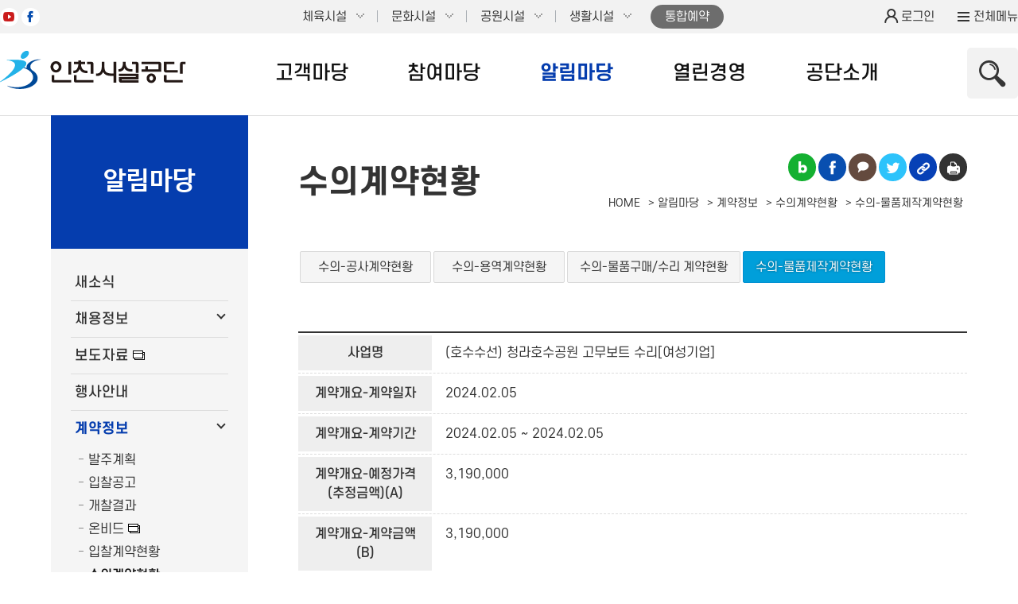

--- FILE ---
content_type: text/html;charset=UTF-8
request_url: https://www.insiseol.or.kr/contract/selectContractInfo.do?apprno=6067&condiv=b4&year=2024
body_size: 86468
content:


<!DOCTYPE html>
<html lang="ko">
<head>
	<title>수의-물품제작계약현황 내용 | 인천시설공단&gt;알림마당&gt;계약정보&gt;수의계약현황</title>
<meta charset="utf-8">
<meta http-equiv="X-UA-Compatible" content="IE=edge">
<meta name="viewport" content="width=device-width, initial-scale=1.0, minimum-scale=1, maximum-scale=1, user-scalable=yes	">
<meta property="og:type" content="website">
<meta property="og:title" content="수의-물품제작계약현황 내용 | 인천시설공단&gt;알림마당&gt;계약정보&gt;수의계약현황">
<meta property="og:description" content="수의-물품제작계약현황 내용 | 인천시설공단&gt;알림마당&gt;계약정보&gt;수의계약현황">
<meta property="og:image" content="/share/images/inc/meta_og.png">
<link rel="shortcut icon" type="image/x-icon" href="/share/images/favi.ico">
<link rel="stylesheet" type="text/css" href="/share/css/common.css?v2022">
<link rel="stylesheet" type="text/css" href="/share/css/ScdBarun.css">
<link rel="stylesheet" type="text/css" href="/share/css/inc.css?v2022">
<link rel="stylesheet" type="text/css" href="/share/css/program.css?v2024">
<link rel="stylesheet" type="text/css" href="/main/css/inc.css?v20260120.1">
<link rel="stylesheet" type="text/css" href="/main/css/sub.css?v20260120.1">
<link rel="stylesheet" type="text/css" href="/main/css/contents.css?v20260123">
<link rel="shortcut icon" type="image/x-icon" href="/share/images/inc/favi.ico">
<script src="/share/js/jquery-3.2.0.min.js"></script>
	
</head> 
<body>
	<p class="skipnav"><a href="#contents">본문 바로가기</a></p>
	<!-- wrap str -->
	<div id="wrap">		
		<!-- header str -->
		<header>
	<!--인천광역시청-->
<div class="top-guide">
	<div class="inner">
		<p><a href="https://www.incheon.go.kr/index"><img src="https://www.incheon.go.kr/humanframe/theme/incheon/assets/image/renew2023/header-theme-logo-incheon-s.png" alt="인천광역시"></a></p>
	</div>
</div>
<!--end 인천광역시청-->
<div id="gnb">
	<div class="wrapper">
		<div class="conL">
			<h1 class="gnb_insis"><a href="/main">인천시설공단</a></h1>
			<ul class="gnb_sns">
				<li><a href="https://www.youtube.com/channel/UCZp46u1qT3ZtvuaV7kUZ3kg" target="_blank" title="새창">유튜브</a></li>
				<li><a href="https://www.facebook.com/insiseolfmc/" target="_blank" title="새창">페이스북</a></li>
			</ul>
		</div>
		<div class="conM">
			<p class="dp_mb facility_btn"><a href="#" class="open">인천시설공단 시설메뉴</a></p>
<ul class="gnb_facility">
	<li>
		<a href="#none">체육시설</a>
		<ul>
			<li class="gnb_sports01"><a href="/sport/asiad" target="_blank" title="새창">인천아시아드주경기장</a></li>
			<li class="gnb_sports02"><a href="/sport/samsan" target="_blank" title="새창">삼산월드체육관</a></li>
			<li class="gnb_sports03"><a href="/sport/gyesan" target="_blank" title="새창">계산국민체육센터</a></li>
			<li class="gnb_sports04"><a href="/sport/songnim" target="_blank" title="새창">송림체육관</a></li>
			<li class="gnb_sports05"><a href="/sport/gyeyang" target="_blank" title="새창">계양경기장</a></li>
			<li class="gnb_sports06"><a href="/sport/ganghwa" target="_blank" title="새창">강화경기장</a></li>
		</ul>
	</li>
	<li>
		<a href="#none">문화시설</a>
		<ul>
			<li class="gnb_culture01"><a href="/culture/youth/" target="_blank" title="새창">인천청소년수련관</a></li>
			<li class="gnb_culture02"><a href="/culture/sky" target="_blank" title="새창">하늘문화센터</a></li>
			<!-- <li class="gnb_culture03"><a href="/culture/work" target="_blank" title="새창">근로자문화센터</a></li> -->
			<li class="gnb_culture04"><a href="/culture/welfare" target="_blank" title="새창">사회복지회관</a></li>
			<li class="gnb_culture05"><a href="/culture/silver" target="_blank" title="새창">노인종합문화회관</a></li>
			<li class="gnb_culture06"><a href="/culture/icsmuseum/" target="_blank" title="새창">인천어린이과학관</a></li>
			 <li class="gnb_culture03"><a href="/culture/gajwa/" target="_blank" title="새창">가좌근로자복합문화센터</a></li>
		</ul>
	</li>
	<li>
		<a href="#none">공원시설</a>
		<ul>
			<li class="gnb_park01"><a href="/park/incheongrand" target="_blank" title="새창">인천대공원</a></li>
			<li class="gnb_park02"><a href="/park/songdo" target="_blank" title="새창">송도공원</a></li>
			<li class="gnb_park03"><a href="/park/cheongna"  target="_blank" title="새창">청라공원</a></li>
			<li class="gnb_park04"><a href="/park/seaside" target="_blank" title="새창">씨사이드파크</a></li>
		</ul>
	</li>
	<li>
		<a href="#none">생활시설</a>
		<ul>
			<li class="gnb_life01"><a href="/life/family" target="_blank" title="새창">인천가족공원</a></li>
			<li class="gnb_life02"><a href="/life/underground" target="_blank" title="새창">지하도상가</a></li>
			<li class="gnb_life03"><a href="/life/parking" target="_blank" title="새창">공영주차장</a></li>
			<li class="gnb_life04"><a href="/life/urban" target="_blank" title="새창">도시기반시설</a></li>
		</ul>
	</li>
</ul>
<ul class="gnb_menu dp_pc">
	<li class="gnb_reserve">
		<a href="/member/memberReserveSSO.do" target="_blank" title="새창">통합예약</a>
	</li>
	<!-- 
	<li class="gnb_organize">
		<a href="/main/introduce/organ/chart.jsp">조직안내</a>
	</li> -->
	<li class="gnb_openinfo">
		<a href="/main/manage/open/advance.jsp">정보공개</a>
	</li>
	<li class="gnb_openinfo">
		<a href="/main/manage/open/data_request.jsp">공공데이터</a>
	</li>
</ul></div>
		<div class="conR">
			<ul class="gnb_login">
	<li class="login"><a href="/member/memberLoginForm.do" onclick="goLoginForm(this);">로그인</a></li>
		</ul>
<p class="allmenu"><a href="#none" class="go_allmenu">전체메뉴</a></p>
<script>
		function goLoginForm(obj){				
			var return_uri = location.href;
			if(return_uri.indexOf(obj.href)==-1){
				return_uri = return_uri.replace("?","!");
				return_uri = return_uri.replace(/&amp;/g,"!");
				return_uri = return_uri.replace(/&/g,"!");
	
				var arrDns = return_uri.split("//"); 
				return_uri = arrDns[1].substring(arrDns[1].indexOf("/"));
				obj.href = obj.href + "?return_uri=" + return_uri;
			}
		}
		function goLoginFormMsg(url, msg){
			alert(msg);
			var return_uri = url;
			if(return_uri==""){
				return_uri = location.href;				
				return_uri = return_uri.replace("?","!");
				return_uri = return_uri.replace(/&amp;/g,"!");
				return_uri = return_uri.replace(/&/g,"!");
				var arrDns = return_uri.split("//"); 
				return_uri = arrDns[1].substring(arrDns[1].indexOf("/"));
			}	
			location.href = "/member/memberLoginForm.do?return_uri=" + return_uri;
		}
	</script>
<div id="allmenu">
				<div>		
					<p class="logo dp_pc"><img src="/main/img/inc/logo.png" alt="인천시설공단"></p>
					<div class="dp_mb">
						<ul class="gnb_login">
	<li class="login"><a href="/member/memberLoginForm.do" onclick="goLoginForm(this);">로그인</a></li>
		</ul>
<p class="allmenu"><a href="#none" class="go_allmenu">전체메뉴</a></p>
<script>
		function goLoginForm(obj){				
			var return_uri = location.href;
			if(return_uri.indexOf(obj.href)==-1){
				return_uri = return_uri.replace("?","!");
				return_uri = return_uri.replace(/&amp;/g,"!");
				return_uri = return_uri.replace(/&/g,"!");
	
				var arrDns = return_uri.split("//"); 
				return_uri = arrDns[1].substring(arrDns[1].indexOf("/"));
				obj.href = obj.href + "?return_uri=" + return_uri;
			}
		}
		function goLoginFormMsg(url, msg){
			alert(msg);
			var return_uri = url;
			if(return_uri==""){
				return_uri = location.href;				
				return_uri = return_uri.replace("?","!");
				return_uri = return_uri.replace(/&amp;/g,"!");
				return_uri = return_uri.replace(/&/g,"!");
				var arrDns = return_uri.split("//"); 
				return_uri = arrDns[1].substring(arrDns[1].indexOf("/"));
			}	
			location.href = "/member/memberLoginForm.do?return_uri=" + return_uri;
		}
	</script>
<div class="gnb_search">
	<p class="search_open"><a href="#">상단 검색 열기</a></p>
	<p class="search_close"><a href="#focus_search">상단 검색 닫기</a></p>
	<div class="search_con">
		<!-- <form action="/search/search.do" method="get" target="_blank" onsubmit="return fnSearch(this);">			
			<input type="text" name="query" title="검색어를 입력하세요"  />
			<input type="submit" title="새창 검색" value="검색" />
		</form> -->

		<form action="/search/search.jsp" method="get" target="_blank" onsubmit="return fnSearch(this);">			
			<input type="text" name="query" title="검색어를 입력하세요">
			<input type="submit" title="새창 검색" value="검색">
		</form>
	</div>
</div>
</div>
					<ul class="menu">
			<li class="menu01">
				<a href="#">고객마당</a>
				<ul class="dp_pc">
	<li><a href="/main/customer/charter/info.jsp">시민서비스헌장</a>
		<ul>
			<li><a href="/main/customer/charter/info.jsp">시민서비스헌장이란?</a></li>
			<li><a href="/main/customer/charter/full.jsp">시민서비스헌장전문</a></li>
			<li><a href="/main/customer/charter/service.jsp">서비스이행기준</a>
				
	<ul>
		<li><a href="/main/customer/charter/service.jsp">기본자세</a></li>
		<li><a href="/main/customer/charter/service_samsan.jsp">인천삼산월드체육관</a></li>
		<li><a href="/main/customer/charter/service_gyesan.jsp">계산국민체육센터</a></li>
		<li><a href="/main/customer/charter/service_family.jsp">인천가족공원</a></li>
		<li><a href="/main/customer/charter/service_parking.jsp">공영주차장</a></li>
		<li><a href="/main/customer/charter/service_underground.jsp">지하도상가</a></li>
		<!-- <li><a href="/main/customer/charter/service_work.jsp">근로자문화센터</a></li> -->
		<li><a href="/main/customer/charter/service_youth.jsp">청소년수련관</a></li>
		<li><a href="/main/customer/charter/service_welfare.jsp">사회복지회관</a></li>
		<li><a href="/main/customer/charter/service_grandpark.jsp">인천대공원시설</a></li>
		<li><a href="/main/customer/charter/service_central.jsp">송도공원</a></li>
		<li><a href="/main/customer/charter/service_silver.jsp">노인종합문화회관</a></li>
		<li><a href="/main/customer/charter/service_museum.jsp">인천어린이과학관</a></li>
		<li><a href="/main/customer/charter/service_sky.jsp">하늘문화센터</a></li>
		<li><a href="/main/customer/charter/service_songnim.jsp">송림체육관</a></li>
		<li><a href="/main/customer/charter/service_gyeyang.jsp">계양경기장</a></li>
		<li><a href="/main/customer/charter/service_asiad.jsp">인천아시아드주경기장</a></li>
		<li><a href="/main/customer/charter/service_urbanSD.jsp">도시기반시설(송도)</a></li>
		<li><a href="/main/customer/charter/service_urbanCN.jsp">도시기반시설(청라)</a></li>
		<li><a href="/main/customer/charter/service_urbanYJ.jsp">도시기반시설(영종)</a></li>
		<li><a href="/main/customer/charter/service_ganghwa.jsp">강화경기장</a></li>
		<li><a href="/main/customer/charter/service_seaside.jsp">영종공원</a></li>
		<li><a href="/main/customer/charter/service_cheongna.jsp">청라공원</a></li>
	</ul></li>
		</ul>
	</li>
	<li><a href="/main/customer/opinion.jsp">시민의 소리</a></li>
	<li><a href="/main/customer/praise.jsp">칭찬합시다</a></li>
	<li><a href="/main/customer/monitor/info.jsp">시민모니터 안전소리단</a>
		<ul>
			<li><a href="/main/customer/monitor/info.jsp">안전소리단이란</a></li>
			<li><a href="/main/customer/monitor/notice.jsp">공지사항</a></li>
			<li><a href="/main/customer/monitor/apply.jsp">신청</a></li>
			<li><a href="/main/customer/monitor/report.jsp">활동보고서 제출</a></li>
		</ul>
	</li>
	<li><a href="/main/customer/report/corrupt.jsp">청렴상담·신고센터</a>					
		<ul>
			<li><a href="/main/customer/report/corrupt.jsp">부패·갑질 익명신고센터</a></li>
			<li><a href="/main/customer/report/clean.jsp">클린신고센터</a></li>
			<li><a href="/main/customer/report/request.jsp">청탁금지법 위반신고센터</a></li>
			<li><a href="/main/customer/report/public.jsp">공익신고센터</a></li>
			<li><a href="/main/customer/report/conflict.jsp">이해충돌방지법 위반신고센터</a></li>
		</ul>
	</li>
	<li><a href="/main/customer/unreason.jsp">하도급 부조리 신고센터</a></li>
	<li><a href="/main/customer/harass.jsp">성희롱·성차별 신고센터</a></li>
	<li><a href="/main/customer/rights.jsp">인권침해신고센터</a></li>
	<li><a href="/main/customer/safety.jsp">안전소리함</a></li>
	<li><a href="/main/customer/faq.jsp">FAQ</a></li>
	<!-- <li><a href="/main/customer/grade.jsp">영어성적 사전 제출</a></li> -->
</ul></li>
			<li class="menu02">
				<a href="#">참여마당</a>
				<ul class="dp_pc">
	<li><a href="/main/community/suggest.jsp">시민제안</a></li>
	<li><a href="/main/community/reserve.jsp">통합예약</a></li>
	<li><a href="/main/community/survey.jsp">설문조사</a></li>
	<li><a href="/main/community/improve.jsp">홈페이지개선의견</a></li>
	<li><a href="/main/community/budget/info.jsp">시민참여예산</a>
		<ul>
			<li><a href="/main/community/budget/info.jsp">시민참여예산 안내</a></li>
			<li>
				<a href="#" onclick="return goLoginFormMsg('/main/community/budget/write.jsp', '로그인을 하신 후에 이용 가능합니다.');">시민참여예산 작성</a>
					</li>
			<li><a href="/main/community/budget/list.jsp">시민참여예산 목록</a></li>
		</ul>
	</li>
	<!-- <li class="webHide"><a href="/main/community/webtoon.jsp">시민웹툰</a></li> -->
</ul></li>
			<li class="menu03">
				<a href="#">알림마당</a>
				<ul class="dp_pc">
	<li><a href="/main/notice/news.jsp">새소식</a></li>
	<li><a href="/main/notice/job.jsp">채용정보</a>
		<ul>
			<li><a href="/main/notice/job.jsp">직원 채용공고</a></li>
			<li><a href="/main/notice/job2.jsp">기간제근로자 채용공고</a></li>
		</ul>
	</li>
	<!-- <li><a href="/main/notice/report.jsp">인천시설공단은 지금</a></li> -->
	<li><a href="/publicity/report.jsp" target="_blank" title="새창">보도자료</a></li>
	<li><a href="/main/notice/event.jsp">행사안내</a></li>
	<li><a href="/main/notice/contract/order.jsp">계약정보</a>
		<ul>
			<li><a href="/main/notice/contract/order.jsp">발주계획</a>
				
	<ul>
		<li><a href="/main/notice/contract/order.jsp">발주계획(나라장터)</a></li>
		<li><a href="/main/notice/contract/order_plan.jsp">발주계획(사전등록)</a></li>
	</ul></li>
			<li><a href="/main/notice/contract/bid.jsp">입찰공고</a>
				

	<ul>
		<li><a href="/main/notice/contract/bid.jsp">입찰정보</a></li>
		
	</ul></li>
			<li><a href="/main/notice/contract/result.jsp">개찰결과</a>			
				

	<ul>
		<li><a href="/main/notice/contract/result.jsp">개찰정보</a></li>
		
	</ul></li>
			<li><a href="https://www.onbid.co.kr/" target="_blank" title="새창">온비드</a></li>
			<li><a href="/main/notice/contract/status.jsp">입찰계약현황</a>
				

	<ul>
		<li><a href="/main/notice/contract/status.jsp">입찰-공사계약현황</a></li>
		<li><a href="/main/notice/contract/status_service.jsp">입찰-용역계약현황</a></li>
		<li><a href="/main/notice/contract/status_goods.jsp">입찰-물품/구매수리 계약현황</a></li>
		<li><a href="/main/notice/contract/status_make.jsp">입찰-물품제작계약현황</a></li>
	</ul></li>
			<li><a href="/main/notice/contract/private.jsp">수의계약현황</a>
				

	<ul>
		<li><a href="/main/notice/contract/private.jsp">수의-공사계약현황</a></li>
		<li><a href="/main/notice/contract/private_service.jsp">수의-용역계약현황</a></li>
		<li><a href="/main/notice/contract/private_goods.jsp">수의-물품구매/수리 계약현황</a></li>
		<li><a href="/main/notice/contract/private_make.jsp">수의-물품제작계약현황</a></li>
	</ul></li>
			<li><a href="/main/notice/contract/subcontract.jsp">하도급계약현황</a></li>
			<li><a href="/main/notice/contract/complete.jsp">준공/완료/납품 검사현황</a>
				

	<ul>
		<li><a href="/main/notice/contract/complete.jsp">공사준공검사현황</a></li>
		<li><a href="/main/notice/contract/complete_service.jsp">용역완료검사현황</a></li>
		<li><a href="/main/notice/contract/complete_goods.jsp">물품구매/수리 납품검사현황</a></li>
		<li><a href="/main/notice/contract/complete_make.jsp">물품제작완료 검사현황</a></li>
	</ul></li>
			<li><a href="/main/notice/contract/pay.jsp">대금지급</a>
				

	<ul>
		<li><a href="/main/notice/contract/pay.jsp">공사대금지급</a></li>
		<li><a href="/main/notice/contract/pay_service.jsp">용역대급지급</a></li>
		<li><a href="/main/notice/contract/pay_goods.jsp">물품구매/수리 대금지급</a></li>
		<li><a href="/main/notice/contract/pay_make.jsp">물품제작 대금지급</a></li>
	</ul></li>
			<li><a href="/main/notice/contract/info.jsp">계약관련정보</a>
				

	<ul>
		<li><a href="/main/notice/contract/info.jsp">계약법규</a></li>
		<li><a href="/main/notice/contract/info_form.jsp">계약서식</a></li>
		<li><a href="/main/notice/contract/info_site.jsp">관련사이트</a></li>
		<li><a href="/main/notice/contract/info_subcontract.jsp">하도급부조리 신고센터</a></li>
		<li><a href="/main/notice/contract/info_other.jsp">기타공고</a></li>
		<li><a href="/main/notice/contract/info_private.jsp">수의계약공개방(구자료)</a></li>
		<li><a href="/main/notice/contract/info_single.jsp">1인 견적 소액수의 공고</a></li>
	</ul>
</li>
			<li><a href="/main/notice/contract/publicity.jsp">기업홍보관</a></li>
			<li><a href="https://www.krating.co.kr/SRZ/SRZ10/SRZ1001MR03.do?extAdvInstCd=250" target="_blank" title="새창">기업지원</a></li>
		</ul>
	</li>
	<li><a href="/main/notice/privacy.jsp" class="ls_1">개인정보 이용 및 제공 현황</a></li>
	<li><a href="/publicity/" target="_blank" title="새창">홍보관 바로가기</a></li>
</ul>
</li>
			<li class="menu04">
				<a href="#">열린경영</a>
				<ul class="dp_pc">
	<li><a href="/main/manage/open/info.jsp">정보공개</a>
		<ul>
			<li><a href="/main/manage/open/info.jsp">정보공개 제도란</a></li>
			<li><a href="/main/manage/open/process.jsp">정보공개 처리 절차</a></li>
			<li><a href="/main/manage/open/window.jsp">정보공개 창구 안내</a></li>
			<li><a href="/main/manage/open/advance.jsp">사전정보공표</a>
			

	<ul>
		<li><a href="/main/manage/open/advance.jsp">사전정보공표</a></li>
		
		<li><a href="/main/manage/open/advance_data.jsp">사전정보공표 자료실</a></li>
	</ul></li>
			<li><a href="/main/manage/open/advance_closed.jsp">비공개 세부기준</a>
			<li><a href="/main/manage/open/list.jsp">정보목록</a></li>
			<li><a href="/main/manage/open/fee.jsp">수수료</a></li>
			<li><a href="/main/manage/open/data.jsp">공공데이터 제공</a>
			

	<ul>
		<li><a href="/main/manage/open/data.jsp">공공데이터 제공</a></li>
		<li><a href="/main/manage/open/data_list.jsp">공공데이터 제공목록</a></li>
		<li><a href="/main/manage/open/data_request.jsp">공공데이터 요청</a></li>
	</ul></li>
		</ul>
	</li>
	<li><a href="/main/manage/announce/business.jsp">경영공시</a>
		<ul>
			<li><a href="https://www.cleaneye.go.kr/" target="_blank" title="새창" class="ls_1">지방공기업 경영정보 공개시스템</a></li>
			<li><a href="/main/manage/announce/business.jsp">월중주요사업</a></li>
			<li><a href="/main/manage/announce/info.jsp">경영정보</a>
			

	<ul>
		<li><a href="/main/manage/announce/info.jsp">중장기 경영전략</a></li>
		<li><a href="/main/manage/announce/info_subject.jsp">실천과제</a></li>
		<li><a href="/main/manage/announce/info_labor.jsp">노사정보</a></li>
	</ul>
</li>
			<li><a href="/main/manage/announce/budget.jsp">예산현황</a>
			

	<ul>
		<li><a href="/main/manage/announce/budget.jsp">사업별세출현황</a></li>
		<li><a href="/main/manage/announce/budget_income.jsp">수입금현황</a></li>
		<li><a href="/main/manage/announce/budget_execution.jsp">예산집행현황</a></li>
	</ul>
</li>
			<li><a href="/main/manage/announce/finance.jsp">재무현황</a>
			

	<ul>
		<li><a href="/main/manage/announce/finance.jsp">재무상태표</a></li>
		<li><a href="/main/manage/announce/finance_statement.jsp">손익계산서</a></li>
		<li><a href="/main/manage/announce/finance_capital.jsp">자본변동표</a></li>
		<li><a href="/main/manage/announce/finance_cash.jsp">현금흐름표</a></li>
	</ul>
</li>
			<li><a href="/main/manage/announce/assess.jsp">경영평가</a></li>
			<li><a href="/main/manage/announce/director.jsp">이사회개최현황</a></li>
			<li><a href="/main/manage/announce/cost.jsp">업무추진비 집행현황</a></li>
			<li><a href="/main/manage/announce/giftcard.jsp">상품권 구매 현황</a></li>
			<li><a href="/main/manage/announce/car.jsp">차량현황</a></li>
			<li><a href="/main/manage/announce/satisfy.jsp">고객만족도 조사결과</a></li>
			<li><a href="/main/manage/announce/rule.jsp">공단사규</a></li>
			<li><a href="/main/manage/announce/reform.jsp">사규 재·개정 예고</a></li>
			<li><a href="/main/manage/announce/audit.jsp">감사정보공개</a></li>
			<li><a href="/main/manage/announce/relative.jsp">임직원 친인척 공개현황</a></li>
			<li><a href="/main/manage/announce/safe.jsp">안전공시</a></li>
		</ul>
	</li>
	<li><a href="/main/manage/ethic/rules.jsp">윤리경영</a>
		<ul>
			<li><a href="/main/manage/ethic/rules.jsp">윤리규정</a>
			

	<ul>
		<li><a href="/main/manage/ethic/rules.jsp">임직원 행동강령</a></li>
		<li><a href="/main/manage/ethic/rules_audit.jsp">감사인 행동강령</a></li>
		<li><a href="/main/manage/ethic/rules_position.jsp">직위별 행동수칙</a></li>
		<li><a href="/main/manage/ethic/rules_duty.jsp">직무별 행동수칙</a></li>
		<li><a href="/main/manage/ethic/rules_myself.jsp">자가진단</a></li>
	</ul>
</li>
			<li><a href="/main/manage/ethic/clean.jsp">반부패청렴활동</a>
			

	<ul>
		<li><a href="/main/manage/ethic/clean.jsp">제도 및 규정</a></li>
		<li><a href="/main/manage/ethic/clean_plan.jsp">계획 및 활동</a></li>
		<li><a href="/main/manage/ethic/clean_result.jsp">추진성과</a></li>
		<li><a href="/main/manage/ethic/clean_data.jsp">청렴자료실</a></li>
	</ul>
</li>
			<li><a href="/main/manage/ethic/bribery.jsp">수수금지 금품처리현황 공개</a></li>
			<li><a href="/main/manage/ethic/corrupt.jsp">부패행위자 징계현황 공개</a></li>
		</ul>
	</li>
	<li><a href="/main/manage/rights/charter.jsp">인권경영</a>
		<ul>
			<li><a href="/main/manage/rights/charter.jsp">인권경영헌장</a></li>
			<li><a href="/main/manage/rights/guideline.jsp">인권경영 이행지침</a></li>
			<li><a href="/main/manage/rights/data.jsp">인권경영 자료</a></li>
		</ul>
	</li>
	<li><a href="/main/manage/admin/positive.jsp">적극행정</a>
		<ul>
			<li><a href="/main/manage/admin/positive.jsp">적극행정 안내</a></li>
			<li class="webHide"><a href="/main/manage/admin/opinion.jsp">적극행정 우수사례</a></li>
		</ul>
	</li>
	<li><a href="/law" target="_blank" title="새창">공단규정집</a></li>
</ul></li>
			<li class="menu05">
				<a href="#">공단소개</a>
				<ul class="dp_pc">
	<li><a href="/main/introduce/greeting/ceo.jsp">CEO인사말</a>
		<!-- <ul>
			<li><a href="/main/introduce/greeting/ceo.jsp">CEO인사말</a></li>
			<li><a href="/main/introduce/greeting/hope.jsp">CEO에 바란다</a></li>
		</ul> -->
	</li>
	<li><a href="/main/introduce/esg/system.jsp">ESG 경영</a>
		<ul>
			<li><a href="/main/introduce/esg/system.jsp">ESG 경영 전략체계</a></li>
			<li><a href="/main/introduce/esg/activity.jsp">주요활동</a></li>
			<li><a href="/main/introduce/esg/report.jsp">UNGC 이행보고서</a></li>
		</ul>
	</li>
	<li><a href="/main/introduce/history.jsp">설립배경 및 연혁</a></li>
	<li><a href="/main/introduce/ci.jsp">CI소개 및 BRAND STORY</a></li>
	<li><a href="/main/introduce/talent.jsp">인재상</a></li>
	<li><a href="/main/introduce/contribute/info.jsp">사회공헌</a>
		<ul>
			<li><a href="/main/introduce/contribute/info.jsp">사회공헌 소개</a></li>
			<li><a href="/main/introduce/contribute/activity.jsp">사회공헌활동</a></li>
		</ul>
	</li>
	<li><a href="/main/introduce/organ/chart.jsp">조직안내</a>
		<ul>
			<li><a href="/main/introduce/organ/chart.jsp">조직구성</a></li>
			<li><a href="/main/introduce/organ/director.jsp">이사회구성</a></li>
			<li><a href="/main/introduce/organ/staff.jsp">직원안내 및 전화번호</a></li>
			<li><a href="/main/introduce/organ/tel.jsp">주요전화번호</a></li>
		</ul>
	</li>
	<li><a href="/main/introduce/facility/sports.jsp">운영 시설안내</a>
		<ul>
			<li><a href="/main/introduce/facility/sports.jsp">체육시설</a>
			

	<ul>
		<li><a href="/main/introduce/facility/sports.jsp">인천아시아드주경기장 </a></li>
		<li><a href="/main/introduce/facility/sports_samsan.jsp">인천삼산월드체육관 </a></li>
		<li><a href="/main/introduce/facility/sports_gyesan.jsp">계산국민체육센터 </a></li>
		<li><a href="/main/introduce/facility/sports_songnim.jsp">송림체육관</a></li>
		<li><a href="/main/introduce/facility/sports_gyeyang.jsp">계양경기장</a></li>
		<li><a href="/main/introduce/facility/sports_ganghwa.jsp">강화경기장</a></li>
	</ul></li>
			<li><a href="/main/introduce/facility/culture.jsp">문화시설</a>
			

	<ul>
		<li><a href="/main/introduce/facility/culture.jsp">청소년수련관</a></li>
		<li><a href="/main/introduce/facility/culture_sky.jsp">하늘문화센터</a></li>
		<!-- <li><a href="/main/introduce/facility/culture_worker.jsp">근로자문화센터</a></li> -->
		<!-- <li><a href="/main/introduce/facility/culture_workerMember.jsp">근로자문화센터 회원관리</a></li> -->
		<li><a href="/main/introduce/facility/culture_welfare.jsp">사회복지회관 </a></li>
		<li><a href="/main/introduce/facility/culture_silver.jsp">노인종합문화회관 </a></li>
		<li><a href="/main/introduce/facility/culture_museum.jsp">인천어린이과학관 </a></li>
		<li><a href="/main/introduce/facility/culture_gajwa.jsp">가좌근로자복합문화센터
 </a></li>
	</ul></li>
			<li><a href="/main/introduce/facility/park.jsp">공원시설</a>
			

	<ul>
		<li><a href="/main/introduce/facility/park.jsp">인천대공원 </a></li>
		<li><a href="/main/introduce/facility/park_songdo.jsp">송도공원 </a></li>
		<li><a href="/main/introduce/facility/park_cheongna.jsp">청라공원 </a></li>
		<li><a href="/main/introduce/facility/park_seaside.jsp">씨사이드파크 </a></li>
	</ul></li>
			<li><a href="/main/introduce/facility/life.jsp">생활시설</a>
			

	<ul>
		<li><a href="/main/introduce/facility/life.jsp">인천가족공원</a></li>
		<li><a href="/main/introduce/facility/life_underground.jsp">지하도상가 </a></li>
		<li><a href="/main/introduce/facility/life_parking.jsp">공영주차장 </a></li>
		<li><a href="/main/introduce/facility/life_urban.jsp">도시기반시설 </a></li>
	</ul></li>
		</ul>
	</li>
	<li><a href="/main/introduce/location.jsp">찾아오시는길</a></li>
	<li><a href="/main/introduce/squad/introduce.jsp">탁구선수단</a>
		<ul>
			<li><a href="/main/introduce/squad/introduce.jsp">탁구선수단 소개</a></li>
			<li><a href="/main/introduce/squad/present.jsp">탁구선수단 운영현황</a></li>
			<li><a href="/main/introduce/squad/cheer.jsp">탁구선수단 응원하기</a></li>
		</ul>
	</li>
</ul></li>
			<li class="menu06">
				<a href="#">부가서비스</a>
				<ul class="dp_pc">
	<li><a href="/main/guidance/sitemap.jsp">사이트맵</a></li>
	<!-- <li><a href="/main/guidance/viewer.jsp">뷰어프로그램 다운로드</a></li> -->
	<li><a href="/main/guidance/policy/privacy_policy.jsp" class="allmenu_cbl">개인정보처리방침</a>
		<ul>
			<li><a href="/main/guidance/policy/privacy_policy.jsp" class="allmenu_cbl">개인정보처리방침</a>
				

	<ul class="col4">
		<li><a href="/main/guidance/policy/privacy_policy.jsp">2025.08.08 이후</a></li>
		<li><a href="/main/guidance/policy/privacy_policy2507.jsp">2025.04.14~2025.08.07</a></li>
		<li><a href="/main/guidance/policy/privacy_policy2504.jsp">2024.10.02~2025.04.13</a></li>
		<li><a href="/main/guidance/policy/privacy_policy2410.jsp">2023.10.10~2024.10.01</a></li>
		<li><a href="/main/guidance/policy/privacy_policy2310.jsp">2023.05.11~2023.10.09</a></li>
		<li><a href="/main/guidance/policy/privacy_policy2301.jsp">2023.01.17~2023.05.10</a></li>
		<li><a href="/main/guidance/policy/privacy_policy2212.jsp">2022.12.21~2023.01.16</a></li>
		<li><a href="/main/guidance/policy/privacy.jsp">2022.10.27~2022.12.20</a></li>
		<li><a href="/main/guidance/policy/privacy_2106.jsp">2021.06.22~2022.10.26</a></li>
		<li><a href="/main/guidance/policy/privacy_2006.jsp">2020.06.01~2021.06.21</a></li>
		<li><a href="/main/guidance/policy/privacy_1906.jsp">2019.06.26~2020.05.31</a></li>
		<li><a href="/main/guidance/policy/privacy_1806.jsp">2018.06.30~2019.06.25</a></li>
		<li><a href="/main/guidance/policy/privacy_1706.jsp">2017.06.30~2018.06.29</a></li>
		<li><a href="/main/guidance/policy/privacy_1611.jsp">2016.11.21~2017.06.29</a></li>
		<li><a href="/main/guidance/policy/privacy_1606.jsp">2016.06.30~2016.11.20</a></li>
		<li><a href="/main/guidance/policy/privacy_1506.jsp">2015.06.29~2016.06.30</a></li>
		<li><a href="/main/guidance/policy/privacy_1406.jsp">2014.06.17~2015.06.29</a></li>
		<li><a href="/main/guidance/policy/privacy_1308.jsp">2013.08.07~2014.06.17</a></li>
	</ul></li>
			<li><a href="/main/guidance/policy/infographic.jsp">개인정보처리방침 인포그래픽</a>
			<li><a href="/main/guidance/policy/cctv.jsp">고정형·이동형 영상정보처리기기 운영·관리 방침</a>
				

	<ul class="col4">
		<li><a href="/main/guidance/policy/cctv.jsp">2025.07.14. ~ 이후</a></li>
		<li><a href="/main/guidance/policy/cctv_2507.jsp">2025.04.01~2025.07.13</a></li>
		<li><a href="/main/guidance/policy/cctv_2503.jsp">2024.10.08~2025.03.31</a></li>
		<li><a href="/main/guidance/policy/cctv_2410.jsp">2023.09.19~2024.10.07</a></li>
		<li><a href="/main/guidance/policy/cctv_2310.jsp">2023.01.17~2023.09.18</a></li>
		<li><a href="/main/guidance/policy/cctv_2210.jsp">2022.10.27~2023.01.16</a></li>
		<li><a href="/main/guidance/policy/cctv_2204.jsp">2022.04.01~2022.10.26</a></li>
		<li><a href="/main/guidance/policy/cctv_2106.jsp">2021.06.22~2022.03.31</a></li>
		<li><a href="/main/guidance/policy/cctv_2006.jsp">2020.06.01~2021.06.21</a></li>
		<li><a href="/main/guidance/policy/cctv_2001.jsp">2020.01.23~2020.05.31</a></li>
		<li><a href="/main/guidance/policy/cctv_1904.jsp">2019.04.09~2020.01.22</a></li>
		<li><a href="/main/guidance/policy/cctv_1806.jsp">2018.06.04~2019.04.08</a></li>
		<li><a href="/main/guidance/policy/cctv_1706.jsp">2017.06.30~2018.06.03</a></li>
		<li><a href="/main/guidance/policy/cctv_1606.jsp">2016.06.30~2017.06.29</a></li>
		<li><a href="/main/guidance/policy/cctv_1602.jsp">2016.02.19~2016.06.30</a></li>
		<li><a href="/main/guidance/policy/cctv_1506.jsp">2015.06.29~2016.02.19</a></li>
		<li><a href="/main/guidance/policy/cctv_1406.jsp">2014.06.17~2015.06.29</a></li>
		<li><a href="/main/guidance/policy/cctv_1308.jsp">2013.08.27~2014.06.17</a></li>
	</ul></li>
			<li><a href="/main/guidance/policy/homepage.jsp">(이전)홈페이지에서의 개인정보처리</a>
				

	<ul class="col4">
		<li><a href="/main/guidance/policy/homepage.jsp">2012.07.23~2013.08.06</a></li>
		<li><a href="/main/guidance/policy/homepage_1109.jsp">2011.09.30~2012.07.22</a></li>
		<li><a href="/main/guidance/policy/homepage_1108.jsp">2011.08.01~2011.09.29</a></li>
	</ul></li>
			<li><a href="/main/guidance/policy/pc.jsp">(이전)컴퓨터에 의해 처리되는 개인정보처리</a>
				

	<ul class="col4">
		<li><a href="/main/guidance/policy/pc.jsp">2012.07.23 이전</a></li>
		<li><a href="/main/guidance/policy/pc_1109.jsp">2011.09.30 이전</a></li>
	</ul></li>
			<li><a href="/main/guidance/policy/cctv2.jsp">(이전)영상정보처리기기에서의 개인정보처리</a>
				

	<ul class="col4">
		<li><a href="/main/guidance/policy/cctv2.jsp">2012.07.23~2013.08.06</a></li>
		<li><a href="/main/guidance/policy/cctv2_1109.jsp">2011.09.30~2012.07.22</a></li>
		<li><a href="/main/guidance/policy/cctv2_1108.jsp">2011.08.01~2011.09.29</a></li>
	</ul></li>
		</ul>
	</li>
	<li><a href="/main/guidance/email.jsp">이메일수집거부</a></li>
	<li><a href="/main/guidance/site/local.jsp">관련사이트</a>
		<ul>
			<li><a href="/main/guidance/site/region.jsp">지역별 시설관리공단</a></li>
			<li><a href="/main/guidance/site/incheon.jsp">인천주요시설</a></li>
			<li><a href="/main/guidance/site/relative.jsp">유관기관</a></li>
		</ul>
	</li>
	<li><a href="/main/guidance/banner.jsp">배너광장</a></li>
	<li><a href="/main/guidance/wa.jsp">웹접근성정책</a></li>
</ul></li>
			<li class="menu07 dp_mb"><a href="#">마이페이지</a>
				<ul class="dp_pc">
	<li><a href="/main/mypage/login.jsp">로그인</a></li>
				<li><a href="/main/mypage/join.jsp">회원가입</a></li>
				<li><a href="/main/mypage/mylist.jsp">나의 글모음</a></li>
				<li><a href="/member/memberReserveSSO.do?return_uri=/mypage/lecture.jsp" target="_blank" title="새창열림">수강현황</a></li>
				<li><a href="/member/memberReserveSSO.do?return_uri=/mypage/rent.jsp" target="_blank" title="새창열림">대관신청현황</a></li>
				<li><a href="/member/memberReserveSSO.do?return_uri=/mypage/experience.jsp" target="_blank" title="새창열림">체험신청현황</a></li>
				<li><a href="/member/memberReserveSSO.do?return_uri=/mypage/see.jsp" target="_blank" title="새창열림">관람신청현황</a></li>
		</ul></li> 
		</ul><p class="dp_pc mapservice"><a href="/main/map.jsp" target="_blank" title="새창">지도서비스</a></p>
					<p class="close_allmenu"><a href="#focus_allmenu" class="btn_close">전체메뉴 닫기</a></p><!-- 검색 -->		
				</div>	
			</div>
		</div>		
	</div>
</div><div id="lnb" class="dp_pc">
		<div class="wrapper">
			<h1><a href="/main/"><img src="/main/img/inc/logo.png" alt="인천시설공단"></a></h1>
			<nav>
			<ul class="menu">
			<li class="menu01">
				<a href="#">고객마당</a>
				<ul class="dp_pc">
	<li><a href="/main/customer/charter/info.jsp">시민서비스헌장</a>
		<ul>
			<li><a href="/main/customer/charter/info.jsp">시민서비스헌장이란?</a></li>
			<li><a href="/main/customer/charter/full.jsp">시민서비스헌장전문</a></li>
			<li><a href="/main/customer/charter/service.jsp">서비스이행기준</a>
				
	<ul>
		<li><a href="/main/customer/charter/service.jsp">기본자세</a></li>
		<li><a href="/main/customer/charter/service_samsan.jsp">인천삼산월드체육관</a></li>
		<li><a href="/main/customer/charter/service_gyesan.jsp">계산국민체육센터</a></li>
		<li><a href="/main/customer/charter/service_family.jsp">인천가족공원</a></li>
		<li><a href="/main/customer/charter/service_parking.jsp">공영주차장</a></li>
		<li><a href="/main/customer/charter/service_underground.jsp">지하도상가</a></li>
		<!-- <li><a href="/main/customer/charter/service_work.jsp">근로자문화센터</a></li> -->
		<li><a href="/main/customer/charter/service_youth.jsp">청소년수련관</a></li>
		<li><a href="/main/customer/charter/service_welfare.jsp">사회복지회관</a></li>
		<li><a href="/main/customer/charter/service_grandpark.jsp">인천대공원시설</a></li>
		<li><a href="/main/customer/charter/service_central.jsp">송도공원</a></li>
		<li><a href="/main/customer/charter/service_silver.jsp">노인종합문화회관</a></li>
		<li><a href="/main/customer/charter/service_museum.jsp">인천어린이과학관</a></li>
		<li><a href="/main/customer/charter/service_sky.jsp">하늘문화센터</a></li>
		<li><a href="/main/customer/charter/service_songnim.jsp">송림체육관</a></li>
		<li><a href="/main/customer/charter/service_gyeyang.jsp">계양경기장</a></li>
		<li><a href="/main/customer/charter/service_asiad.jsp">인천아시아드주경기장</a></li>
		<li><a href="/main/customer/charter/service_urbanSD.jsp">도시기반시설(송도)</a></li>
		<li><a href="/main/customer/charter/service_urbanCN.jsp">도시기반시설(청라)</a></li>
		<li><a href="/main/customer/charter/service_urbanYJ.jsp">도시기반시설(영종)</a></li>
		<li><a href="/main/customer/charter/service_ganghwa.jsp">강화경기장</a></li>
		<li><a href="/main/customer/charter/service_seaside.jsp">영종공원</a></li>
		<li><a href="/main/customer/charter/service_cheongna.jsp">청라공원</a></li>
	</ul></li>
		</ul>
	</li>
	<li><a href="/main/customer/opinion.jsp">시민의 소리</a></li>
	<li><a href="/main/customer/praise.jsp">칭찬합시다</a></li>
	<li><a href="/main/customer/monitor/info.jsp">시민모니터 안전소리단</a>
		<ul>
			<li><a href="/main/customer/monitor/info.jsp">안전소리단이란</a></li>
			<li><a href="/main/customer/monitor/notice.jsp">공지사항</a></li>
			<li><a href="/main/customer/monitor/apply.jsp">신청</a></li>
			<li><a href="/main/customer/monitor/report.jsp">활동보고서 제출</a></li>
		</ul>
	</li>
	<li><a href="/main/customer/report/corrupt.jsp">청렴상담·신고센터</a>					
		<ul>
			<li><a href="/main/customer/report/corrupt.jsp">부패·갑질 익명신고센터</a></li>
			<li><a href="/main/customer/report/clean.jsp">클린신고센터</a></li>
			<li><a href="/main/customer/report/request.jsp">청탁금지법 위반신고센터</a></li>
			<li><a href="/main/customer/report/public.jsp">공익신고센터</a></li>
			<li><a href="/main/customer/report/conflict.jsp">이해충돌방지법 위반신고센터</a></li>
		</ul>
	</li>
	<li><a href="/main/customer/unreason.jsp">하도급 부조리 신고센터</a></li>
	<li><a href="/main/customer/harass.jsp">성희롱·성차별 신고센터</a></li>
	<li><a href="/main/customer/rights.jsp">인권침해신고센터</a></li>
	<li><a href="/main/customer/safety.jsp">안전소리함</a></li>
	<li><a href="/main/customer/faq.jsp">FAQ</a></li>
	<!-- <li><a href="/main/customer/grade.jsp">영어성적 사전 제출</a></li> -->
</ul></li>
			<li class="menu02">
				<a href="#">참여마당</a>
				<ul class="dp_pc">
	<li><a href="/main/community/suggest.jsp">시민제안</a></li>
	<li><a href="/main/community/reserve.jsp">통합예약</a></li>
	<li><a href="/main/community/survey.jsp">설문조사</a></li>
	<li><a href="/main/community/improve.jsp">홈페이지개선의견</a></li>
	<li><a href="/main/community/budget/info.jsp">시민참여예산</a>
		<ul>
			<li><a href="/main/community/budget/info.jsp">시민참여예산 안내</a></li>
			<li>
				<a href="#" onclick="return goLoginFormMsg('/main/community/budget/write.jsp', '로그인을 하신 후에 이용 가능합니다.');">시민참여예산 작성</a>
					</li>
			<li><a href="/main/community/budget/list.jsp">시민참여예산 목록</a></li>
		</ul>
	</li>
	<!-- <li class="webHide"><a href="/main/community/webtoon.jsp">시민웹툰</a></li> -->
</ul></li>
			<li class="menu03">
				<a href="#">알림마당</a>
				<ul class="dp_pc">
	<li><a href="/main/notice/news.jsp">새소식</a></li>
	<li><a href="/main/notice/job.jsp">채용정보</a>
		<ul>
			<li><a href="/main/notice/job.jsp">직원 채용공고</a></li>
			<li><a href="/main/notice/job2.jsp">기간제근로자 채용공고</a></li>
		</ul>
	</li>
	<!-- <li><a href="/main/notice/report.jsp">인천시설공단은 지금</a></li> -->
	<li><a href="/publicity/report.jsp" target="_blank" title="새창">보도자료</a></li>
	<li><a href="/main/notice/event.jsp">행사안내</a></li>
	<li><a href="/main/notice/contract/order.jsp">계약정보</a>
		<ul>
			<li><a href="/main/notice/contract/order.jsp">발주계획</a>
				
	<ul>
		<li><a href="/main/notice/contract/order.jsp">발주계획(나라장터)</a></li>
		<li><a href="/main/notice/contract/order_plan.jsp">발주계획(사전등록)</a></li>
	</ul></li>
			<li><a href="/main/notice/contract/bid.jsp">입찰공고</a>
				

	<ul>
		<li><a href="/main/notice/contract/bid.jsp">입찰정보</a></li>
		
	</ul></li>
			<li><a href="/main/notice/contract/result.jsp">개찰결과</a>			
				

	<ul>
		<li><a href="/main/notice/contract/result.jsp">개찰정보</a></li>
		
	</ul></li>
			<li><a href="https://www.onbid.co.kr/" target="_blank" title="새창">온비드</a></li>
			<li><a href="/main/notice/contract/status.jsp">입찰계약현황</a>
				

	<ul>
		<li><a href="/main/notice/contract/status.jsp">입찰-공사계약현황</a></li>
		<li><a href="/main/notice/contract/status_service.jsp">입찰-용역계약현황</a></li>
		<li><a href="/main/notice/contract/status_goods.jsp">입찰-물품/구매수리 계약현황</a></li>
		<li><a href="/main/notice/contract/status_make.jsp">입찰-물품제작계약현황</a></li>
	</ul></li>
			<li><a href="/main/notice/contract/private.jsp">수의계약현황</a>
				

	<ul>
		<li><a href="/main/notice/contract/private.jsp">수의-공사계약현황</a></li>
		<li><a href="/main/notice/contract/private_service.jsp">수의-용역계약현황</a></li>
		<li><a href="/main/notice/contract/private_goods.jsp">수의-물품구매/수리 계약현황</a></li>
		<li><a href="/main/notice/contract/private_make.jsp">수의-물품제작계약현황</a></li>
	</ul></li>
			<li><a href="/main/notice/contract/subcontract.jsp">하도급계약현황</a></li>
			<li><a href="/main/notice/contract/complete.jsp">준공/완료/납품 검사현황</a>
				

	<ul>
		<li><a href="/main/notice/contract/complete.jsp">공사준공검사현황</a></li>
		<li><a href="/main/notice/contract/complete_service.jsp">용역완료검사현황</a></li>
		<li><a href="/main/notice/contract/complete_goods.jsp">물품구매/수리 납품검사현황</a></li>
		<li><a href="/main/notice/contract/complete_make.jsp">물품제작완료 검사현황</a></li>
	</ul></li>
			<li><a href="/main/notice/contract/pay.jsp">대금지급</a>
				

	<ul>
		<li><a href="/main/notice/contract/pay.jsp">공사대금지급</a></li>
		<li><a href="/main/notice/contract/pay_service.jsp">용역대급지급</a></li>
		<li><a href="/main/notice/contract/pay_goods.jsp">물품구매/수리 대금지급</a></li>
		<li><a href="/main/notice/contract/pay_make.jsp">물품제작 대금지급</a></li>
	</ul></li>
			<li><a href="/main/notice/contract/info.jsp">계약관련정보</a>
				

	<ul>
		<li><a href="/main/notice/contract/info.jsp">계약법규</a></li>
		<li><a href="/main/notice/contract/info_form.jsp">계약서식</a></li>
		<li><a href="/main/notice/contract/info_site.jsp">관련사이트</a></li>
		<li><a href="/main/notice/contract/info_subcontract.jsp">하도급부조리 신고센터</a></li>
		<li><a href="/main/notice/contract/info_other.jsp">기타공고</a></li>
		<li><a href="/main/notice/contract/info_private.jsp">수의계약공개방(구자료)</a></li>
		<li><a href="/main/notice/contract/info_single.jsp">1인 견적 소액수의 공고</a></li>
	</ul>
</li>
			<li><a href="/main/notice/contract/publicity.jsp">기업홍보관</a></li>
			<li><a href="https://www.krating.co.kr/SRZ/SRZ10/SRZ1001MR03.do?extAdvInstCd=250" target="_blank" title="새창">기업지원</a></li>
		</ul>
	</li>
	<li><a href="/main/notice/privacy.jsp" class="ls_1">개인정보 이용 및 제공 현황</a></li>
	<li><a href="/publicity/" target="_blank" title="새창">홍보관 바로가기</a></li>
</ul>
</li>
			<li class="menu04">
				<a href="#">열린경영</a>
				<ul class="dp_pc">
	<li><a href="/main/manage/open/info.jsp">정보공개</a>
		<ul>
			<li><a href="/main/manage/open/info.jsp">정보공개 제도란</a></li>
			<li><a href="/main/manage/open/process.jsp">정보공개 처리 절차</a></li>
			<li><a href="/main/manage/open/window.jsp">정보공개 창구 안내</a></li>
			<li><a href="/main/manage/open/advance.jsp">사전정보공표</a>
			

	<ul>
		<li><a href="/main/manage/open/advance.jsp">사전정보공표</a></li>
		
		<li><a href="/main/manage/open/advance_data.jsp">사전정보공표 자료실</a></li>
	</ul></li>
			<li><a href="/main/manage/open/advance_closed.jsp">비공개 세부기준</a>
			<li><a href="/main/manage/open/list.jsp">정보목록</a></li>
			<li><a href="/main/manage/open/fee.jsp">수수료</a></li>
			<li><a href="/main/manage/open/data.jsp">공공데이터 제공</a>
			

	<ul>
		<li><a href="/main/manage/open/data.jsp">공공데이터 제공</a></li>
		<li><a href="/main/manage/open/data_list.jsp">공공데이터 제공목록</a></li>
		<li><a href="/main/manage/open/data_request.jsp">공공데이터 요청</a></li>
	</ul></li>
		</ul>
	</li>
	<li><a href="/main/manage/announce/business.jsp">경영공시</a>
		<ul>
			<li><a href="https://www.cleaneye.go.kr/" target="_blank" title="새창" class="ls_1">지방공기업 경영정보 공개시스템</a></li>
			<li><a href="/main/manage/announce/business.jsp">월중주요사업</a></li>
			<li><a href="/main/manage/announce/info.jsp">경영정보</a>
			

	<ul>
		<li><a href="/main/manage/announce/info.jsp">중장기 경영전략</a></li>
		<li><a href="/main/manage/announce/info_subject.jsp">실천과제</a></li>
		<li><a href="/main/manage/announce/info_labor.jsp">노사정보</a></li>
	</ul>
</li>
			<li><a href="/main/manage/announce/budget.jsp">예산현황</a>
			

	<ul>
		<li><a href="/main/manage/announce/budget.jsp">사업별세출현황</a></li>
		<li><a href="/main/manage/announce/budget_income.jsp">수입금현황</a></li>
		<li><a href="/main/manage/announce/budget_execution.jsp">예산집행현황</a></li>
	</ul>
</li>
			<li><a href="/main/manage/announce/finance.jsp">재무현황</a>
			

	<ul>
		<li><a href="/main/manage/announce/finance.jsp">재무상태표</a></li>
		<li><a href="/main/manage/announce/finance_statement.jsp">손익계산서</a></li>
		<li><a href="/main/manage/announce/finance_capital.jsp">자본변동표</a></li>
		<li><a href="/main/manage/announce/finance_cash.jsp">현금흐름표</a></li>
	</ul>
</li>
			<li><a href="/main/manage/announce/assess.jsp">경영평가</a></li>
			<li><a href="/main/manage/announce/director.jsp">이사회개최현황</a></li>
			<li><a href="/main/manage/announce/cost.jsp">업무추진비 집행현황</a></li>
			<li><a href="/main/manage/announce/giftcard.jsp">상품권 구매 현황</a></li>
			<li><a href="/main/manage/announce/car.jsp">차량현황</a></li>
			<li><a href="/main/manage/announce/satisfy.jsp">고객만족도 조사결과</a></li>
			<li><a href="/main/manage/announce/rule.jsp">공단사규</a></li>
			<li><a href="/main/manage/announce/reform.jsp">사규 재·개정 예고</a></li>
			<li><a href="/main/manage/announce/audit.jsp">감사정보공개</a></li>
			<li><a href="/main/manage/announce/relative.jsp">임직원 친인척 공개현황</a></li>
			<li><a href="/main/manage/announce/safe.jsp">안전공시</a></li>
		</ul>
	</li>
	<li><a href="/main/manage/ethic/rules.jsp">윤리경영</a>
		<ul>
			<li><a href="/main/manage/ethic/rules.jsp">윤리규정</a>
			

	<ul>
		<li><a href="/main/manage/ethic/rules.jsp">임직원 행동강령</a></li>
		<li><a href="/main/manage/ethic/rules_audit.jsp">감사인 행동강령</a></li>
		<li><a href="/main/manage/ethic/rules_position.jsp">직위별 행동수칙</a></li>
		<li><a href="/main/manage/ethic/rules_duty.jsp">직무별 행동수칙</a></li>
		<li><a href="/main/manage/ethic/rules_myself.jsp">자가진단</a></li>
	</ul>
</li>
			<li><a href="/main/manage/ethic/clean.jsp">반부패청렴활동</a>
			

	<ul>
		<li><a href="/main/manage/ethic/clean.jsp">제도 및 규정</a></li>
		<li><a href="/main/manage/ethic/clean_plan.jsp">계획 및 활동</a></li>
		<li><a href="/main/manage/ethic/clean_result.jsp">추진성과</a></li>
		<li><a href="/main/manage/ethic/clean_data.jsp">청렴자료실</a></li>
	</ul>
</li>
			<li><a href="/main/manage/ethic/bribery.jsp">수수금지 금품처리현황 공개</a></li>
			<li><a href="/main/manage/ethic/corrupt.jsp">부패행위자 징계현황 공개</a></li>
		</ul>
	</li>
	<li><a href="/main/manage/rights/charter.jsp">인권경영</a>
		<ul>
			<li><a href="/main/manage/rights/charter.jsp">인권경영헌장</a></li>
			<li><a href="/main/manage/rights/guideline.jsp">인권경영 이행지침</a></li>
			<li><a href="/main/manage/rights/data.jsp">인권경영 자료</a></li>
		</ul>
	</li>
	<li><a href="/main/manage/admin/positive.jsp">적극행정</a>
		<ul>
			<li><a href="/main/manage/admin/positive.jsp">적극행정 안내</a></li>
			<li class="webHide"><a href="/main/manage/admin/opinion.jsp">적극행정 우수사례</a></li>
		</ul>
	</li>
	<li><a href="/law" target="_blank" title="새창">공단규정집</a></li>
</ul></li>
			<li class="menu05">
				<a href="#">공단소개</a>
				<ul class="dp_pc">
	<li><a href="/main/introduce/greeting/ceo.jsp">CEO인사말</a>
		<!-- <ul>
			<li><a href="/main/introduce/greeting/ceo.jsp">CEO인사말</a></li>
			<li><a href="/main/introduce/greeting/hope.jsp">CEO에 바란다</a></li>
		</ul> -->
	</li>
	<li><a href="/main/introduce/esg/system.jsp">ESG 경영</a>
		<ul>
			<li><a href="/main/introduce/esg/system.jsp">ESG 경영 전략체계</a></li>
			<li><a href="/main/introduce/esg/activity.jsp">주요활동</a></li>
			<li><a href="/main/introduce/esg/report.jsp">UNGC 이행보고서</a></li>
		</ul>
	</li>
	<li><a href="/main/introduce/history.jsp">설립배경 및 연혁</a></li>
	<li><a href="/main/introduce/ci.jsp">CI소개 및 BRAND STORY</a></li>
	<li><a href="/main/introduce/talent.jsp">인재상</a></li>
	<li><a href="/main/introduce/contribute/info.jsp">사회공헌</a>
		<ul>
			<li><a href="/main/introduce/contribute/info.jsp">사회공헌 소개</a></li>
			<li><a href="/main/introduce/contribute/activity.jsp">사회공헌활동</a></li>
		</ul>
	</li>
	<li><a href="/main/introduce/organ/chart.jsp">조직안내</a>
		<ul>
			<li><a href="/main/introduce/organ/chart.jsp">조직구성</a></li>
			<li><a href="/main/introduce/organ/director.jsp">이사회구성</a></li>
			<li><a href="/main/introduce/organ/staff.jsp">직원안내 및 전화번호</a></li>
			<li><a href="/main/introduce/organ/tel.jsp">주요전화번호</a></li>
		</ul>
	</li>
	<li><a href="/main/introduce/facility/sports.jsp">운영 시설안내</a>
		<ul>
			<li><a href="/main/introduce/facility/sports.jsp">체육시설</a>
			

	<ul>
		<li><a href="/main/introduce/facility/sports.jsp">인천아시아드주경기장 </a></li>
		<li><a href="/main/introduce/facility/sports_samsan.jsp">인천삼산월드체육관 </a></li>
		<li><a href="/main/introduce/facility/sports_gyesan.jsp">계산국민체육센터 </a></li>
		<li><a href="/main/introduce/facility/sports_songnim.jsp">송림체육관</a></li>
		<li><a href="/main/introduce/facility/sports_gyeyang.jsp">계양경기장</a></li>
		<li><a href="/main/introduce/facility/sports_ganghwa.jsp">강화경기장</a></li>
	</ul></li>
			<li><a href="/main/introduce/facility/culture.jsp">문화시설</a>
			

	<ul>
		<li><a href="/main/introduce/facility/culture.jsp">청소년수련관</a></li>
		<li><a href="/main/introduce/facility/culture_sky.jsp">하늘문화센터</a></li>
		<!-- <li><a href="/main/introduce/facility/culture_worker.jsp">근로자문화센터</a></li> -->
		<!-- <li><a href="/main/introduce/facility/culture_workerMember.jsp">근로자문화센터 회원관리</a></li> -->
		<li><a href="/main/introduce/facility/culture_welfare.jsp">사회복지회관 </a></li>
		<li><a href="/main/introduce/facility/culture_silver.jsp">노인종합문화회관 </a></li>
		<li><a href="/main/introduce/facility/culture_museum.jsp">인천어린이과학관 </a></li>
		<li><a href="/main/introduce/facility/culture_gajwa.jsp">가좌근로자복합문화센터
 </a></li>
	</ul></li>
			<li><a href="/main/introduce/facility/park.jsp">공원시설</a>
			

	<ul>
		<li><a href="/main/introduce/facility/park.jsp">인천대공원 </a></li>
		<li><a href="/main/introduce/facility/park_songdo.jsp">송도공원 </a></li>
		<li><a href="/main/introduce/facility/park_cheongna.jsp">청라공원 </a></li>
		<li><a href="/main/introduce/facility/park_seaside.jsp">씨사이드파크 </a></li>
	</ul></li>
			<li><a href="/main/introduce/facility/life.jsp">생활시설</a>
			

	<ul>
		<li><a href="/main/introduce/facility/life.jsp">인천가족공원</a></li>
		<li><a href="/main/introduce/facility/life_underground.jsp">지하도상가 </a></li>
		<li><a href="/main/introduce/facility/life_parking.jsp">공영주차장 </a></li>
		<li><a href="/main/introduce/facility/life_urban.jsp">도시기반시설 </a></li>
	</ul></li>
		</ul>
	</li>
	<li><a href="/main/introduce/location.jsp">찾아오시는길</a></li>
	<li><a href="/main/introduce/squad/introduce.jsp">탁구선수단</a>
		<ul>
			<li><a href="/main/introduce/squad/introduce.jsp">탁구선수단 소개</a></li>
			<li><a href="/main/introduce/squad/present.jsp">탁구선수단 운영현황</a></li>
			<li><a href="/main/introduce/squad/cheer.jsp">탁구선수단 응원하기</a></li>
		</ul>
	</li>
</ul></li>
			<li class="menu06">
				<a href="#">부가서비스</a>
				<ul class="dp_pc">
	<li><a href="/main/guidance/sitemap.jsp">사이트맵</a></li>
	<!-- <li><a href="/main/guidance/viewer.jsp">뷰어프로그램 다운로드</a></li> -->
	<li><a href="/main/guidance/policy/privacy_policy.jsp" class="allmenu_cbl">개인정보처리방침</a>
		<ul>
			<li><a href="/main/guidance/policy/privacy_policy.jsp" class="allmenu_cbl">개인정보처리방침</a>
				

	<ul class="col4">
		<li><a href="/main/guidance/policy/privacy_policy.jsp">2025.08.08 이후</a></li>
		<li><a href="/main/guidance/policy/privacy_policy2507.jsp">2025.04.14~2025.08.07</a></li>
		<li><a href="/main/guidance/policy/privacy_policy2504.jsp">2024.10.02~2025.04.13</a></li>
		<li><a href="/main/guidance/policy/privacy_policy2410.jsp">2023.10.10~2024.10.01</a></li>
		<li><a href="/main/guidance/policy/privacy_policy2310.jsp">2023.05.11~2023.10.09</a></li>
		<li><a href="/main/guidance/policy/privacy_policy2301.jsp">2023.01.17~2023.05.10</a></li>
		<li><a href="/main/guidance/policy/privacy_policy2212.jsp">2022.12.21~2023.01.16</a></li>
		<li><a href="/main/guidance/policy/privacy.jsp">2022.10.27~2022.12.20</a></li>
		<li><a href="/main/guidance/policy/privacy_2106.jsp">2021.06.22~2022.10.26</a></li>
		<li><a href="/main/guidance/policy/privacy_2006.jsp">2020.06.01~2021.06.21</a></li>
		<li><a href="/main/guidance/policy/privacy_1906.jsp">2019.06.26~2020.05.31</a></li>
		<li><a href="/main/guidance/policy/privacy_1806.jsp">2018.06.30~2019.06.25</a></li>
		<li><a href="/main/guidance/policy/privacy_1706.jsp">2017.06.30~2018.06.29</a></li>
		<li><a href="/main/guidance/policy/privacy_1611.jsp">2016.11.21~2017.06.29</a></li>
		<li><a href="/main/guidance/policy/privacy_1606.jsp">2016.06.30~2016.11.20</a></li>
		<li><a href="/main/guidance/policy/privacy_1506.jsp">2015.06.29~2016.06.30</a></li>
		<li><a href="/main/guidance/policy/privacy_1406.jsp">2014.06.17~2015.06.29</a></li>
		<li><a href="/main/guidance/policy/privacy_1308.jsp">2013.08.07~2014.06.17</a></li>
	</ul></li>
			<li><a href="/main/guidance/policy/infographic.jsp">개인정보처리방침 인포그래픽</a>
			<li><a href="/main/guidance/policy/cctv.jsp">고정형·이동형 영상정보처리기기 운영·관리 방침</a>
				

	<ul class="col4">
		<li><a href="/main/guidance/policy/cctv.jsp">2025.07.14. ~ 이후</a></li>
		<li><a href="/main/guidance/policy/cctv_2507.jsp">2025.04.01~2025.07.13</a></li>
		<li><a href="/main/guidance/policy/cctv_2503.jsp">2024.10.08~2025.03.31</a></li>
		<li><a href="/main/guidance/policy/cctv_2410.jsp">2023.09.19~2024.10.07</a></li>
		<li><a href="/main/guidance/policy/cctv_2310.jsp">2023.01.17~2023.09.18</a></li>
		<li><a href="/main/guidance/policy/cctv_2210.jsp">2022.10.27~2023.01.16</a></li>
		<li><a href="/main/guidance/policy/cctv_2204.jsp">2022.04.01~2022.10.26</a></li>
		<li><a href="/main/guidance/policy/cctv_2106.jsp">2021.06.22~2022.03.31</a></li>
		<li><a href="/main/guidance/policy/cctv_2006.jsp">2020.06.01~2021.06.21</a></li>
		<li><a href="/main/guidance/policy/cctv_2001.jsp">2020.01.23~2020.05.31</a></li>
		<li><a href="/main/guidance/policy/cctv_1904.jsp">2019.04.09~2020.01.22</a></li>
		<li><a href="/main/guidance/policy/cctv_1806.jsp">2018.06.04~2019.04.08</a></li>
		<li><a href="/main/guidance/policy/cctv_1706.jsp">2017.06.30~2018.06.03</a></li>
		<li><a href="/main/guidance/policy/cctv_1606.jsp">2016.06.30~2017.06.29</a></li>
		<li><a href="/main/guidance/policy/cctv_1602.jsp">2016.02.19~2016.06.30</a></li>
		<li><a href="/main/guidance/policy/cctv_1506.jsp">2015.06.29~2016.02.19</a></li>
		<li><a href="/main/guidance/policy/cctv_1406.jsp">2014.06.17~2015.06.29</a></li>
		<li><a href="/main/guidance/policy/cctv_1308.jsp">2013.08.27~2014.06.17</a></li>
	</ul></li>
			<li><a href="/main/guidance/policy/homepage.jsp">(이전)홈페이지에서의 개인정보처리</a>
				

	<ul class="col4">
		<li><a href="/main/guidance/policy/homepage.jsp">2012.07.23~2013.08.06</a></li>
		<li><a href="/main/guidance/policy/homepage_1109.jsp">2011.09.30~2012.07.22</a></li>
		<li><a href="/main/guidance/policy/homepage_1108.jsp">2011.08.01~2011.09.29</a></li>
	</ul></li>
			<li><a href="/main/guidance/policy/pc.jsp">(이전)컴퓨터에 의해 처리되는 개인정보처리</a>
				

	<ul class="col4">
		<li><a href="/main/guidance/policy/pc.jsp">2012.07.23 이전</a></li>
		<li><a href="/main/guidance/policy/pc_1109.jsp">2011.09.30 이전</a></li>
	</ul></li>
			<li><a href="/main/guidance/policy/cctv2.jsp">(이전)영상정보처리기기에서의 개인정보처리</a>
				

	<ul class="col4">
		<li><a href="/main/guidance/policy/cctv2.jsp">2012.07.23~2013.08.06</a></li>
		<li><a href="/main/guidance/policy/cctv2_1109.jsp">2011.09.30~2012.07.22</a></li>
		<li><a href="/main/guidance/policy/cctv2_1108.jsp">2011.08.01~2011.09.29</a></li>
	</ul></li>
		</ul>
	</li>
	<li><a href="/main/guidance/email.jsp">이메일수집거부</a></li>
	<li><a href="/main/guidance/site/local.jsp">관련사이트</a>
		<ul>
			<li><a href="/main/guidance/site/region.jsp">지역별 시설관리공단</a></li>
			<li><a href="/main/guidance/site/incheon.jsp">인천주요시설</a></li>
			<li><a href="/main/guidance/site/relative.jsp">유관기관</a></li>
		</ul>
	</li>
	<li><a href="/main/guidance/banner.jsp">배너광장</a></li>
	<li><a href="/main/guidance/wa.jsp">웹접근성정책</a></li>
</ul></li>
			<li class="menu07 dp_mb"><a href="#">마이페이지</a>
				<ul class="dp_pc">
	<li><a href="/main/mypage/login.jsp">로그인</a></li>
				<li><a href="/main/mypage/join.jsp">회원가입</a></li>
				<li><a href="/main/mypage/mylist.jsp">나의 글모음</a></li>
				<li><a href="/member/memberReserveSSO.do?return_uri=/mypage/lecture.jsp" target="_blank" title="새창열림">수강현황</a></li>
				<li><a href="/member/memberReserveSSO.do?return_uri=/mypage/rent.jsp" target="_blank" title="새창열림">대관신청현황</a></li>
				<li><a href="/member/memberReserveSSO.do?return_uri=/mypage/experience.jsp" target="_blank" title="새창열림">체험신청현황</a></li>
				<li><a href="/member/memberReserveSSO.do?return_uri=/mypage/see.jsp" target="_blank" title="새창열림">관람신청현황</a></li>
		</ul></li> 
		</ul></nav>
			<div class="dp_pc SubPcSearch"><div class="gnb_search">
	<p class="search_open"><a href="#">상단 검색 열기</a></p>
	<p class="search_close"><a href="#focus_search">상단 검색 닫기</a></p>
	<div class="search_con">
		<!-- <form action="/search/search.do" method="get" target="_blank" onsubmit="return fnSearch(this);">			
			<input type="text" name="query" title="검색어를 입력하세요"  />
			<input type="submit" title="새창 검색" value="검색" />
		</form> -->

		<form action="/search/search.jsp" method="get" target="_blank" onsubmit="return fnSearch(this);">			
			<input type="text" name="query" title="검색어를 입력하세요">
			<input type="submit" title="새창 검색" value="검색">
		</form>
	</div>
</div>
</div>
		</div>
	</div>
</header>	
<hr>
		<!-- header end -->	
		<!-- container str -->
		<div class="container wrapper">
			<!-- leftmenu -->
			<div id="lmenu" class="dp_pc">
	<p class="tit">알림마당</p>
	<ul class="dp_pc">
	<li><a href="/main/notice/news.jsp">새소식</a></li>
	<li><a href="/main/notice/job.jsp">채용정보</a>
		<ul>
			<li><a href="/main/notice/job.jsp">직원 채용공고</a></li>
			<li><a href="/main/notice/job2.jsp">기간제근로자 채용공고</a></li>
		</ul>
	</li>
	<!-- <li><a href="/main/notice/report.jsp">인천시설공단은 지금</a></li> -->
	<li><a href="/publicity/report.jsp" target="_blank" title="새창">보도자료</a></li>
	<li><a href="/main/notice/event.jsp">행사안내</a></li>
	<li><a href="/main/notice/contract/order.jsp">계약정보</a>
		<ul>
			<li><a href="/main/notice/contract/order.jsp">발주계획</a>
				
	<ul>
		<li><a href="/main/notice/contract/order.jsp">발주계획(나라장터)</a></li>
		<li><a href="/main/notice/contract/order_plan.jsp">발주계획(사전등록)</a></li>
	</ul></li>
			<li><a href="/main/notice/contract/bid.jsp">입찰공고</a>
				

	<ul>
		<li><a href="/main/notice/contract/bid.jsp">입찰정보</a></li>
		
	</ul></li>
			<li><a href="/main/notice/contract/result.jsp">개찰결과</a>			
				

	<ul>
		<li><a href="/main/notice/contract/result.jsp">개찰정보</a></li>
		
	</ul></li>
			<li><a href="https://www.onbid.co.kr/" target="_blank" title="새창">온비드</a></li>
			<li><a href="/main/notice/contract/status.jsp">입찰계약현황</a>
				

	<ul>
		<li><a href="/main/notice/contract/status.jsp">입찰-공사계약현황</a></li>
		<li><a href="/main/notice/contract/status_service.jsp">입찰-용역계약현황</a></li>
		<li><a href="/main/notice/contract/status_goods.jsp">입찰-물품/구매수리 계약현황</a></li>
		<li><a href="/main/notice/contract/status_make.jsp">입찰-물품제작계약현황</a></li>
	</ul></li>
			<li><a href="/main/notice/contract/private.jsp">수의계약현황</a>
				

	<ul>
		<li><a href="/main/notice/contract/private.jsp">수의-공사계약현황</a></li>
		<li><a href="/main/notice/contract/private_service.jsp">수의-용역계약현황</a></li>
		<li><a href="/main/notice/contract/private_goods.jsp">수의-물품구매/수리 계약현황</a></li>
		<li><a href="/main/notice/contract/private_make.jsp">수의-물품제작계약현황</a></li>
	</ul></li>
			<li><a href="/main/notice/contract/subcontract.jsp">하도급계약현황</a></li>
			<li><a href="/main/notice/contract/complete.jsp">준공/완료/납품 검사현황</a>
				

	<ul>
		<li><a href="/main/notice/contract/complete.jsp">공사준공검사현황</a></li>
		<li><a href="/main/notice/contract/complete_service.jsp">용역완료검사현황</a></li>
		<li><a href="/main/notice/contract/complete_goods.jsp">물품구매/수리 납품검사현황</a></li>
		<li><a href="/main/notice/contract/complete_make.jsp">물품제작완료 검사현황</a></li>
	</ul></li>
			<li><a href="/main/notice/contract/pay.jsp">대금지급</a>
				

	<ul>
		<li><a href="/main/notice/contract/pay.jsp">공사대금지급</a></li>
		<li><a href="/main/notice/contract/pay_service.jsp">용역대급지급</a></li>
		<li><a href="/main/notice/contract/pay_goods.jsp">물품구매/수리 대금지급</a></li>
		<li><a href="/main/notice/contract/pay_make.jsp">물품제작 대금지급</a></li>
	</ul></li>
			<li><a href="/main/notice/contract/info.jsp">계약관련정보</a>
				

	<ul>
		<li><a href="/main/notice/contract/info.jsp">계약법규</a></li>
		<li><a href="/main/notice/contract/info_form.jsp">계약서식</a></li>
		<li><a href="/main/notice/contract/info_site.jsp">관련사이트</a></li>
		<li><a href="/main/notice/contract/info_subcontract.jsp">하도급부조리 신고센터</a></li>
		<li><a href="/main/notice/contract/info_other.jsp">기타공고</a></li>
		<li><a href="/main/notice/contract/info_private.jsp">수의계약공개방(구자료)</a></li>
		<li><a href="/main/notice/contract/info_single.jsp">1인 견적 소액수의 공고</a></li>
	</ul>
</li>
			<li><a href="/main/notice/contract/publicity.jsp">기업홍보관</a></li>
			<li><a href="https://www.krating.co.kr/SRZ/SRZ10/SRZ1001MR03.do?extAdvInstCd=250" target="_blank" title="새창">기업지원</a></li>
		</ul>
	</li>
	<li><a href="/main/notice/privacy.jsp" class="ls_1">개인정보 이용 및 제공 현황</a></li>
	<li><a href="/publicity/" target="_blank" title="새창">홍보관 바로가기</a></li>
</ul>
</div>
<hr>
			<!-- contents str -->
			<div id="contents">
				<!-- sub_title -->
				<div id="con_tit">
	<h3>수의계약현황</h3>
	<div id="location">
		

<ul class="shareSns">
	<li class="sns01"><a href="#" class="blog" title="새창">블로그 공유</a></li>
	<li class="sns02"><a href="#" class="facebook" title="새창">페이스북 공유</a></li>
	<li class="sns04"><a href="#" class="kakaotalk" title="새창">카카오톡 공유</a></li>
	<li class="sns05"><a href="#" class="twitter" title="새창">트위터 공유</a></li>
	<li class="sns06"><a href="#" class="copy">링크복사</a></li>
	<li class="sns07 dp_pc"><a href="#" onclick="print();">인쇄하기</a></li>
</ul>
<script src="//developers.kakao.com/sdk/js/kakao.min.js"></script>
<script>
	Kakao.init('6a21488dc747a8014a4a66efc8f75ccb');
	var encodeUri = encodeURIComponent(document.location.href);
	var decodeUri = document.location.href;
	var encodeTitle = encodeURI($("title").html());
	$("ul.shareSns>li>a").click(function(){
		var shareType = $(this).attr("class");
		if(shareType=="blog"){ // 블로그
			window.open('http://blog.naver.com/openapi/share?url='+decodeUri+'&title='+encodeTitle);
		}else if(shareType=="facebook"){ // 페이스북
            window.open("http://www.facebook.com/sharer.php?u="+encodeUri);
		}else if(shareType=="twitter"){ // 트위터
			window.open("https://twitter.com/intent/tweet?url="+encodeUri);
		}else if(shareType=="kakaotalk"){ // 카카오톡
			Kakao.Link.sendDefault({
				objectType: 'feed',
				content: {
				  title: '인천시설공단 - 수의계약현황', // 표시할 제목
				  description: $('title').html().replace(/&gt;/gi,'>'),
				  imageUrl: 'https://www.insiseol.or.kr/share/images/inc/meta_og.png', // 카카오톡에서 표출할 이미지
				  link: {
					mobileWebUrl: decodeUri, // 핸드폰에서 웹으로 보기 클릭시 이동할 링크
					webUrl: decodeUri // 카카오톡에서 이미지를 클릭했을때 이동할 링크
				  }
				},
				buttons: [
				  {
					title: '웹으로 보기', // 버튼 명
					link: {
					  mobileWebUrl: decodeUri, // 핸드폰에서 웹으로 보기 클릭시 이동할 링크
					  webUrl: decodeUri // 컴퓨터에서 웹으로 보기 클릭시 이동할 링크
					}
				  }
				]
			  });
		}else if(shareType=="copy"){ // 링크복사
            var $temp = $("<input>");
            $("body").append($temp);
            $temp.val(decodeUri).select();
            document.execCommand("copy");
            $temp.remove();
            
            alert("링크가 복사 되었습니다.");
		}
		return false;
	});
</script><ol>
	<li>HOME</li>
	<li>알림마당</li>
	<li>계약정보</li>
	<li>수의계약현황</li>
	<li>수의-물품제작계약현황</li>
</ol></div>
</div>	
				<!-- tab -->
				<div id="tab">
				

	<ul>
		<li><a href="/main/notice/contract/private.jsp">수의-공사계약현황</a></li>
		<li><a href="/main/notice/contract/private_service.jsp">수의-용역계약현황</a></li>
		<li><a href="/main/notice/contract/private_goods.jsp">수의-물품구매/수리 계약현황</a></li>
		<li><a href="/main/notice/contract/private_make.jsp">수의-물품제작계약현황</a></li>
	</ul>
				</div>
				<!-- detail_contents -->
				<div id="detail_con">					
					



<div class="data_cell">			
	<ul>
		<li>
			<dl>
				<dt>사업명</dt>
				<dd>(호수수선) 청라호수공원 고무보트 수리[여성기업]</dd>
			</dl>
		</li>
		<li>
			<dl>
				<dt>계약개요-계약일자</dt>
				<dd>2024.02.05</dd>
			</dl>
		</li>	
		<li>				
			<dl>
				<dt>계약개요-계약기간</dt>
				<dd>2024.02.05 ~ 2024.02.05</dd>
			</dl>
		</li>	
		<li>	
			<dl>
				<dt>계약개요-예정가격(추정금액)(A)</dt>
				<dd>3,190,000</dd>
			</dl>
		</li>				
		<li>	
			<dl>
				<dt>계약개요-계약금액(B)</dt>
				<dd>3,190,000</dd>
			</dl>
		</li>	
		<li>	
			<dl>
				<dt>계약개요-계약율%(B/A)</dt>
				<dd>100.0</dd>
			</dl>
		</li>
		
		<li>
			<dl>
				<dt>계약대상자-업체명</dt>
				<dd>세인기업</dd>
			</dl>
		</li>	
		<li>				
			<dl>
				<dt>계약대상자-대표자</dt>
				
				<dd>황세인</dd>
			</dl>
		</li>	
		<li>	
			<dl>
				<dt>계약대상자-주소</dt>
				
				<dd>인천광역시 연수구 청량로 113번길 32, 지층(옥련동)</dd>
			</dl>
		</li>				
		
		
		<li>
			<dl>
				<dt>수의계약사유 및 근거법령</dt>
				
				<dd></dd>
			</dl>
		</li>	
		<li>				
			<dl>
				<dt>사업장소</dt>
				<dd>청라공원 운영</dd>
			</dl>
		</li>	
		<li>	
			<dl>
				<dt>기타</dt>
				<dd>(호수수선) 청라호수공원 고무보트 수리[여성기업]</dd>
			</dl>
		</li>
	</ul>
</div>
				</div>
				<!-- detail_contents end -->
			</div>
			<!-- contents end -->			
			<!-- data_control -->
			<div id="data_control">
	<p class="openNuri"></p>
	<div>
		<div id="manager">
			<p class="tit">자료관리 담당자</p>
			<ul>
				<li>담당부서 : 경영지원실</li>
						<li>담당팀 : 청사관리팀</li>
						<li>전화 : 032-456-2043</li>
					</ul>
		</div>
		<div id="satisfy">
			<form action="/cms/cmsSatisGrade.do" method="post" onsubmit="return fnSatisGradeChk(this);">
				<p class="tit">만족도 평가</p>
				<p><input type="hidden" name="uri" value="P9uxmXINWSveWfDMiqWSUpyRk9sDyHkpb+ib6hVTyluWMA88LBn5hIrIouoaoRH0"></p>
				<ul>
					<li class="ic01"><input type="radio" value="4" name="satisfaction" id="satisfaction5"> <label for="satisfaction5">매우만족</label></li>
					<li class="ic02"><input type="radio" value="3" name="satisfaction" id="satisfaction4"> <label for="satisfaction4">만족</label></li>
					<li class="ic03"><input type="radio" value="2" name="satisfaction" id="satisfaction3"> <label for="satisfaction3">보통</label></li>
					<li class="ic04"><input type="radio" value="1" name="satisfaction" id="satisfaction2"> <label for="satisfaction2">불만족</label></li>
					<li class="ic05"><input type="radio" value="0" name="satisfaction" id="satisfaction1"> <label for="satisfaction1">매우불만족</label></li>
				</ul>
				<div class="data_btn">
					<p class="btn_submit"><input type="submit" value="평가"></p>				
					<p class="btn_result"><a href="/cms/cmsSatisResult.do?uri=P9uxmXINWSveWfDMiqWSUpyRk9sDyHkpb%2Bib6hVTyluWMA88LBn5hIrIouoaoRH0" onclick="fnGradeResultView(this.href); return false;" title="새창열림">결과보기</a></p>
				</div>
			</form>
		</div>
		<div id="opinion">
			<form action="/member/memberLoginForm.do" method="post" onsubmit="return fnOpinionChk(this);">
				<p><input type="hidden" name="uri" value="P9uxmXINWSveWfDMiqWSUpyRk9sDyHkpb+ib6hVTyluWMA88LBn5hIrIouoaoRH0"></p>
				<p class="tit"><label for="opinion_content">댓글쓰기</label></p>
				<p class="text"><input type="text" id="opinion_content" name="opinion" value="" title="댓글을 작성 하세요."></p>
				<div class="data_btn">
					<p class="btn_submit"><input type="submit" value="등록"></p>				
					<p class="btn_result"><a href="/cms/cmsOpinionList.do?uri=P9uxmXINWSveWfDMiqWSUpyRk9sDyHkpb%2Bib6hVTyluWMA88LBn5hIrIouoaoRH0" onclick="fnOpinionResultView(this.href); return false;" title="새창열림">댓글보기</a></p>
				</div>
			</form>
		</div>
	</div>
	<script>
	//<![CDATA[	
		function fnSatisGradeChk(frm){
			for (var i=0 ; i < frm.satisfaction.length ;i++){
				if(frm.satisfaction[i].checked){
					return true;
					break;
				} 
			}
			alert("원하는 평가를 클릭하신 후 평가버튼을 클릭해 주세요.");
			frm.satisfaction[0].focus();
			return false;
		}
		function fnGradeResultView(uri){
			var wname = 'grade_result';
			var url =  uri;
			var w = 600;
			var h = 550;
			var LP=(screen.width)?(screen.width-w)/1:100;
			var TP=(screen.height)?(screen.height-h)/3:100;
			var settiing1 = 'width='+w+',height='+h+',top='+TP+',left='+LP;
			var settiing2 = 'toolbar=no,member=no,status=no,scrollbars=no';
			window.open(uri, wname, settiing1, settiing2);
			return false;
		}
		function fnOpinionResultView(uri){
			var wname = 'opinion_result';
			var url =  uri;
			var w = 1000;
			var h = 700;
			var LP=(screen.width)?(screen.width-w)/1:100;
			var TP=(screen.height)?(screen.height-h)/3:100;
			var settiing1 = 'width='+w+',height='+h+',top='+TP+',left='+LP;
			var settiing2 = 'toolbar=no,member=no,status=no,scrollbars=no';
			window.open(uri, wname, settiing1, settiing2);
			return false;
		}
		function fnOpinionChk(frm){
			
					return confirm("로그인 후 이용 가능 합니다.\n로그인 페이지로 이동하시겠습니까?");
				
		}
	//]]>
	</script>
</div>	


		</div>
		<!-- container end -->
		<!-- footer str -->
		


<hr>
<footer>
	<div class="wrapper">
		<hr>
<div class="conL">	
	<address>[22717] 인천광역시 서구 봉수대로 806 인천아시아드주경기장 4층<br>TEL.1577-0220</address>
	<ul>
		<li><a href="mailto:webmaster@insiseol.or.kr">webmaster@insiseol.or.kr</a></li>
		<!-- <li><a href="https://www.facebook.com/insiseolfmc/" target="_blank" title="새창">인천시설공단 페이스북</a></li> -->
	</ul>
	<p class="copyright">(C) 2021 Incheon Facilities Corporation.<br>All Rights Reserved.</p>
	<p class="btm_wa dp_pc"><a href="/main/guidance/wa.jsp"><img src="/main/img/inc/btm_wa2025.png" alt="웹접근성 인증마크"></a></p>
</div>
		<div class="conM">
			<ul>
				<li><a href="/main/customer/opinion.jsp"><span>시민의소리</span></a></li>
				<li><a href="/main/customer/report/corrupt.jsp"><span>청렴상담센터</span></a></li>
				<li><a href="/main/manage/open/info.jsp"><span>정보공개</span></a></li>
				<li><a href="/main/customer/monitor/info.jsp"><span>시민모니터</span></a></li>
				<li><a href="/main/introduce/location.jsp"><span>찾아오시는 길</span></a></li>
				<li><a href="/main/guidance/policy/privacy_policy.jsp"><span>개인정보처리방침</span></a></li>
				<li><a href="/main/manage/open/data_request.jsp"><span>공공데이터의견수렴</span></a></li>
				<li><a href="http://as82.kr/ifmc/" target="_blank" title="새창"><span>원격고객지원</span></a></li>
			</ul>
		</div>
		<div class="conR">
			<div>
				<label for="orgLink" class="ir">유관기관</label>
				<select name="orgLink" id="orgLink">
					<option value="">유관기관</option>
					<option value="http://www.incheon.go.kr/">인천시청</option>
					<option value="https://www.ih.co.kr/">인천도시공사</option>
					<option value="http://www.eco-i.or.kr">인천환경공단</option>
					<option value="http://www.ictr.or.kr/">인천교통공사</option>
					<option value="http://www.icmc.or.kr/">인천의료원</option>
					<option value="http://www.icren.kr/">인천시정연구네트워크</option>
				</select>
				<input type="button" value="이동" title="새창" onclick="javascript:locationOrgan();">
				<script>
					function locationOrgan(){
						var linkVar = document.getElementById("orgLink").value;
						if(linkVar!=""){
							window.open(linkVar);
						}
					}
				</script>
			</div>						
			<div>
				<label for="familyLink" class="ir">우리공단 주요시설</label>
				<select name="familyLink" id="familyLink">
					<option value="">우리공단 주요시설</option>
					<option value="/sport/asiad/">아시아드주경기장</option>
					<option value="/sport/samsan/">삼산월드체육관</option>
					<option value="/sport/gyesan/">계산국민체육센터</option>
					<option value="/sport/songnim/">송림체육관</option>
					<option value="/sport/gyeyang/">계양경기장</option>
					<option value="/sport/ganghwa/">강화경기장</option>
					<option value="/culture/youth/">청소년수련관</option>
					<option value="/culture/gajwa/">가좌근로자복합문화센터</option>
					<option value="/culture/sky/">하늘문화센터</option>
					<option value="/culture/work/">근로자문화센터</option>				
					<option value="/culture/welfare/">사회복지회관</option>
					<option value="/culture/silver/">노인종합문화회관</option>
					<option value="/culture/museum/">인천어린이과학관</option>
					<option value="/park/incheongrand/">인천대공원</option>
					<option value="/park/songdo/">송도공원</option>
					<option value="/park/cheongna/">청라호수공원</option>
					<option value="/park/seaside/">씨사이드파크</option>
					<option value="/life/family/">인천가족공원</option>
					<option value="/life/underground/">지하도상가</option>
					<option value="/life/parking/">공영주차장</option>
					<option value="/life/urban/">도시기반시설</option>
				</select>
				<input type="button" value="이동" title="새창" onclick="javascript:locationFam();">
				<script>
					function locationFam(){
						var linkVar = document.getElementById("familyLink").value;
						if(linkVar!=""){
							window.open(linkVar);
						}
					}
				</script>
			</div>
			<div class="visitor">
				<p class="">Today : 3,991 / Total : 5,274,303</p>
			</div>
		</div>
		<p class="btn_goTop"><a href="#intro">TOP</a></p>
	</div>
</footer>

<script async src="https://www.googletagmanager.com/gtag/js?id=G-RDGQ059MZ2"></script>
<script>
  window.dataLayer = window.dataLayer || [];
  function gtag(){dataLayer.push(arguments);}
  gtag('js', new Date());

  gtag('config', 'G-RDGQ059MZ2');
</script>	
		<!-- footer end -->
	</div>
	<!-- wrap end -->	
	<script>
	$(window).ready(function() {
		$('.gnb_search .search_open>a').click(function(){
			/* $(this).parent().toggleClass('search_close search_open');
			$('.gnb_search .search_con').toggle(); */
			//$(this).parent().hide();
			$('.gnb_search .search_close').show();
			$('.gnb_search .search_con').show();
			$(this).attr('id','focus_search');
		});
		$('.gnb_search .search_close>a').click(function(){
			$(this).parent().hide();
			$('.gnb_search .search_open').show();
			$('.gnb_search .search_con').hide();
		});
		$('#gnb .facility_btn>a').click(function(){
			$(this).toggleClass('open close');
			$('.gnb_facility').slideToggle();
			$('.gnb_facility').children().children('ul').slideUp('slow');
		});		
		$(window).resize(function(){
			windowWidth = $(window).width()
		}).resize();
		if(windowWidth<861){
			$('.gnb_facility>li>a').click(function(){ 
				$(this).parent().siblings().children('a').removeClass('select');
				$(this).parent().siblings().children('ul').removeClass('zi').slideUp();
				$(this).toggleClass('select');				
				$(this).next('ul').toggleClass('zi').slideToggle();
			});
		}		
		else if(windowWidth>860){		
			$('.gnb_facility>li>a').bind('focusin mouseenter', function(){ 
				$(this).toggleClass('select');
				$(this).parent().siblings().children('a').removeClass('select');
				$(this).parent().siblings().children('ul').removeClass('zi').stop().slideUp();
				$(this).next('ul').addClass('zi').stop().slideDown();
			});
			$('.gnb_menu a, .gnb_sns a').focusin(function(){ 
				$('.gnb_facility ul').removeClass('zi').slideUp();
				$('.gnb_facility>li>a').removeClass('select');
			});
			$('.gnb_facility').bind('mouseleave', function(){ 
				$('.gnb_facility ul').removeClass('zi').slideUp();
				$('.gnb_facility>li>a').removeClass('select');
			});
		}	


		$("#detail_con .map").prepend('<a class="skipmap" href="#map_end">지도건너뛰기</a>');
		$("#detail_con .map").append('<a class="skipmap" href="#" id="map_end">지도끝</a>');
	});	
</script>



	<script>
	$(window).ready(function() {	
		$('nav .menu>li>a').bind('focusin mouseenter', function(){
			$('nav .menu>li>ul').stop().slideDown();
			$('header').addClass('on');
		});
		$('#lnb').bind('mouseleave', function(){
			$('nav .menu>li>ul').stop().slideUp('fast');
			$('header').removeClass('on');
		});
		$('h1 a, #lmenu a').bind('focusin', function(){
			$('nav .menu>li>ul').stop().slideUp('fast');
			$('header').removeClass('on');
		});
		$('.allmenu 	a').click(function(){
			$('#allmenu').fadeIn();
			$('body').addClass('fixed');
			$(this).attr('id','focus_allmenu');
		});		
		$('.close_allmenu a').click(function(){
			$('#allmenu').fadeOut();
			$('body').removeClass('fixed');
			$('.allmenu 	a').addClass('allmenuFocus');
		});
		//$('.menu ul ul').siblings().parent().addClass('dep');
		$('.menu ul li').has('ul').addClass('dep');
		$('.verPc #allmenu .menu>li>ul>li.dep>a:not(.noattr)').attr('href','#none');
		$('.verMb #allmenu .menu li.dep>a').attr('href','#none');
		$('#allmenu .dep a').click(function(){
			$(this).next('ul').slideToggle();
		});
		$('#allmenu .open_all a').click(function(){
			$('#allmenu ul ul ul').slideToggle();
			$('#allmenu .open_all a').toggle();
			return false;
		});
		$('body:not(.main) .btn_goTop a').click(function(){ 
			$("html, body").animate({ scrollTop: 0 }, 300); 
			return false; 
		});		
		
		var current_url = "/main/notice/contract/private_make.jsp";
		var tam = $("#tab li:first-child a").attr('href')	;
		var stam = $("#stab li:first-child a").attr('href')	;
		$(".menu a[href='"+current_url+"']").parents(".menu li").addClass('select');				
		$('#allmenu .menu>li.select>ul').removeClass('dp_pc');
		$('#allmenu .menu>li>ul li.select').parent().show();
		$('#lmenu>ul>li').has('ul').addClass('dep');
		$('#lmenu>ul>li.dep>a:not(.noattr)').attr('href','#none');
		$("#lmenu a[href='"+current_url+"']").parents("#lmenu li").addClass('select');
		$('#lmenu>ul>li.dep>a').click(function(){
			$('#lmenu>ul>li>ul').slideUp();
			$(this).next('ul:hidden').slideToggle();
		});		
		$("#tab a[href='"+current_url+"']").attr('title','선택됨').parent("li").addClass('select');
		$("#stab a[href='"+current_url+"']").attr('title','선택됨').parent("li").addClass('select');
		$("#tab a[href='"+stam+"']").parent("li").addClass('select');
		$("#lmenu a[href='"+stam+"']").parents("#lmenu li").addClass('select');
		$("#lmenu a[href='"+tam+"']").parents("#lmenu li").addClass('select');  /* /main/introduce/esg/activity.jsp 이 페이지로 인해 추가 */
		
		$('.dep').each(function () {
			if ($(this).hasClass('select')) {
				$(this).children('a').attr('title', '확장됨');
			} else {
				$(this).children('a').attr('title', '축소됨');
			}
		});
		$('.dep>a').click(function(){
			let current = $(this).attr('title');
			if (current === '확장됨') {
				$(this).attr('title', '축소됨');
			} else {
				$(this).attr('title', '확장됨');
			}
		});
	});	

	$(window).resize(function(){
		windowWidth = $(window).width()
	}).resize();
	if(windowWidth<861){
		$('body').addClass('verMb').removeClass('verPc');
		$('.main #allmenu .menu>li:first-child>ul').removeClass('dp_pc').parent('li').addClass('on');	
		$('#allmenu .menu>li>a').click(function(){ 
			$(this).parent('li').addClass('on').siblings().removeClass('on').children('ul').addClass('dp_pc');
			$(this).next('ul').removeClass('dp_pc');
			return false; 
		});
		$('.tableBox').prepend('<p class="dataScroll">스크롤</p>');
		$('.tableBox').scroll(function(){		
			$(this).children('.dataScroll').fadeOut('fast');
		});
		$(window).scroll(function() {	
			var scroll = $(window).scrollTop();
			if (scroll > 0){ 
				$("#gnb").addClass("shadow"); 
			}
			else { 
				$("#gnb").removeClass("shadow"); 
			}
		});
	}		
	else if(windowWidth>860){		
		$('body').addClass('verPc').removeClass('verMb');	
	}	

</script>

<!---->

<!-- <script>
	$(window).ready(function() {	
		$('.bdimgHide .add_file a:contains("jpg")').parent().remove();
		$('.bdimgHide .add_file a:contains("JPG")').parent().remove();
		$('.bdimgHide .add_file a:contains("png")').parent().remove();
		$('.bdimgHide .add_file a:contains("gif")').parent().remove();
		$('.bdimgHide .add_file a:contains("평면도")').parent().remove();
		$('.bdimgHide .writer_info .file a img[alt*=jpg]').parent().remove();
		$('.bdimgHide .writer_info .file a img[alt*=JPG]').parent().remove();
		$('.notice a[href$=34649], .notice a[href$=34608], .notice a[href$=34563], .notice a[href$=34521], .notice a[href$=34501], .notice a[href$=34502], .notice a[href$=34498], .notice a[href$=34462]').parent('li').remove();
		$('.bdimgHide a[href*=34649], .bdimgHide a[href*=34608], .bdimgHide a[href*=34563], .bdimgHide a[href*=34521], .bdimgHide a[href*=34501], .bdimgHide a[href*=34502], .bdimgHide a[href*=34498], .bdimgHide a[href*=34462]').parent().parent('li').remove();
	});
</script> -->

</body>
</html>

--- FILE ---
content_type: text/css
request_url: https://www.insiseol.or.kr/share/css/common.css?v2022
body_size: 5865
content:
@charset "utf-8";

body {margin:0; padding:0;  font-family:'Malgun Gothic','맑은고딕',sans-serif; 	color:#333; 	font-weight:normal; line-height:1.5}
* {box-sizing:border-box; word-wrap:break-word; word-break:keep-all;}
table {word-break:break-all;}
html,body,div,span,object,iframe,h1,h2,h3,h4,h5,h6,p,blockquote,pre,abbr,address,cite,code,del,dfn,em,img,ins,kbd,q,samp,small,strong,sub,sup,var,b,i,dl,dt,dd,ol,ul,li,fieldset,form,label,legend,table,caption,tbody,tfoot,thead,tr,th,td,article,aside,canvas,details,figcaption,figure,footer,header,hgroup,menu,nav,section,summary,time,mark,audio,video {margin:0; padding:0;}
html,body,div,p,dl,dt,dd,ol,ul,li,label,legend,table,input{margin:0; padding:0; font-size:16px}
ul, li, dl, dd {list-style-type:none;}
img, input.image, fieldset,iframe {border:0 none;}
img, fieldset {border:none;}
li img, dd img {vertical-align:top;}
input,textarea {vertical-align:middle;}
input[type=submit]{cursor:pointer}
hr {display:none;}
select, textarea {vertical-align:top; padding:1px; font-family:'Malgun Gothic','맑은고딕',sans-serif;}
legend {position:absolute; top:0; left:0; overflow:hidden; height:0; font-size:0; line-height:0;}
img {max-width:100%;}
address {font-style:normal;}
textarea, select {border: 1px solid #c9c9c9; background: #fff;}
span.button, img.button, a.button {cursor: pointer; vertical-align: middle;}
table {border-collapse:collapse;}
th, td {text-align:center;}
.dipy_n {display:none; }
.dipy_inline {display:inline;}
.background_n {background:none;}
*:not(a).ir {overflow:hidden; display:block; position:absolute; clip:rect(0,0,0,0); clip-path:polygon(0 0,0 0,0 0); width:1px; height:1px; margin:-1px;}
*:not(a).ir_ib {overflow:hidden; display:inline-block; position:absolute; clip:rect(0,0,0,0); clip-path:polygon(0 0,0 0,0 0); width:1px; height:1px; margin:-1px;}
a.ir {overflow:hidden; display:block; margin:auto; text-indent:-5000px; font-size:0; line-height:0; width:0; height:0;}
a.ir_ib {overflow:hidden; display:inline-block; margin:auto; text-indent:-5000px; font-size:0; line-height:0; width:0; height:0;}

caption, .hidden {position:absolute; display:block; overflow:hidden; text-indent:-5000px; font-size:0; line-height:0; width:1px; height:1px;}
:focus-visible{box-shadow:inset 0px 2px 0px #fff, inset 2px 0px 0px #fff, inset 0px -2px 0px #fff, inset -2px 0px 0px #fff; box-sizing:border-box}

/* link */
a {color: #333; text-decoration:none}
a:hover {text-decoration:underline}
/* ol_type */
li.type_decimal {list-style-type:decimal; margin-left:20px;}
li.type_lower_roman {list-style-type:lower-roman;}
/* line */
ul.float_box {overflow:hidden;}
ul.float_box li {float:left;}
.float_l {float:left;}
.float_r {float:right;}
.clear_b {clear:both;}
.middle {vertical-align:middle !important;}
.top {vertical-align:top !important;}
.bottom {vertical-align:bottom;}
.center {text-align:center !important;}
.left {text-align:left !important;}
.right {text-align:right !important;}
.justify {text-align:justify;}
td.left {text-align:left !important;}
/* font */
.wfont {font-weight:500;}
.bold {font-weight:bold;}
.sfont {font-size:0.95em;}
.bfont {font-size:1.2em;}
.normal {font-weight:normal;}
.ls_1 {letter-spacing:-1px;}
.point{color:#d21717}
.underline{text-decoration:underline}
/* skip_nav */
.skipnav { position:absolute; top:0; left:0; width:100%; z-index:999; }
.skipnav a {display:inline-block; position:absolute; padding:0px 20px; top:-50px; left:5px; line-height:0px;  background:#222; text-align:center; color:#fff; font-weight:bold; transition:all ease 0.2s}
.skipnav a:hover,
.skipnav a:active,
.skipnav a:focus {top:5px; line-height:40px}

/*margin_padding*/
.mt_n {margin-top:0 !important;}
.margin_20 {margin:20px;}
.margin_t5 {margin-top:5px;}
.margin_t10 {margin-top:10px !important;}
.margin_t15 {margin-top:15px;}
.margin_t20 {margin-top:20px !important;}
.margin_t25 {margin-top:25px;}
.margin_t30 {margin-top:30px !important;}
.margin_t35 {margin-top:35px;}
.margin_t40 {margin-top:40px;}
.margin_t50 {margin-top:50px !important;}
.margin_t60 {margin-top:60px !important;}
.margin_t100 {margin-top:100px;}

.margin_l5 {margin-left:5px;}
.margin_l10 {margin-left:10px;}
.margin_l20 {margin-left:20px;}
.margin_l25 {margin-left:25px;}
.margin_l30 {margin-left:30px;}
.margin_l40 {margin-left:40px;}

.margin_r5 {margin-right:5px;}
.margin_r10 {margin-right:10px;}
.margin_r25 {margin-right:25px;}
.margin_r30 {margin-right:30px;}
.margin_r40 {margin-right:40px;}

.mb_n {margin-bottom:0 !important;}
.margin_b5 {margin-bottom:5px;}
.margin_b10 {margin-bottom:10px;}
.margin_b20{margin-bottom:20px !important;}
.margin_b30{margin-bottom:30px;}
.margin_b40 {margin-bottom:40px;}
.margin_b50 {margin-bottom:50px;}

.padding_t5 {padding-top:5px;}
.padding_t10 {padding-top:10px;}
.padding_t15 {padding-top:15px;}
.padding_t20 {padding-top:20px;}
.padding_t25 {padding-top:25px;}
.padding_t50 {padding-top:50px;}

.padding_l5 {padding-left:5px;}

.padding_r5 {padding-right:5px;}
.padding_r15 {padding-right:15px;}

.padding_b5 {padding-bottom:5px;}
.padding_b10 {padding-bottom:10px;}
.padding_b20 {padding-bottom:20px;}


/***************************************************************************************************************************/

@media print {
	/* body {print-color-adjust:exact; -webkit-print-color-adjust:exact;}  */
	header, footer,
	#header, #lmenu, #location, #data_control, .data_control, #footer, #tab, #tab_menu {display:none !important;}
	html,body,div,p,dl,dt,dd,ol,ul,li,label,legend,table,input{font-size:15px !important; word-break:break-all}
	#contents{width:100% !important}
	#detail_con{word-break:break-all !important; word-wrap:break-word  !important}
	.dp_mb{display:none !important;}
}
@media screen and (max-width:800px){
	 html,body,div,p,dl,dt,dd,ol,ul,li,label,legend,table,input{font-size:15px;}
	*{max-height:90000px}
}

--- FILE ---
content_type: text/css
request_url: https://www.insiseol.or.kr/share/css/ScdBarun.css
body_size: 694
content:
@charset "utf-8";

@font-face {
    font-family:'SCDream';
    font-weight: 200;
    src: url('SCDream/SCDream2.woff') format('woff');
}
@font-face {
    font-family:'SCDream';
    font-weight: normal;
    src: url('SCDream/SCDream4.woff') format('woff');
}
@font-face {
    font-family:'SCDream';
    font-weight: 500;
    src: url('SCDream/SCDream5.woff') format('woff');
}
@font-face {
    font-family:'SCDream';
    font-weight: bold;
    src: url('SCDream/SCDream6.woff') format('woff');
}
@font-face {
    font-family:'SCDream';
    font-weight: 800;
    src: url('NnBarunGothic/NanumBarunGothicBold.woff') format('woff');
}

body, select, textarea, input, button {font-family:'SCDream'}


--- FILE ---
content_type: text/css
request_url: https://www.insiseol.or.kr/share/css/inc.css?v2022
body_size: 16127
content:
@charset "utf-8";

/*** 상단 ***/
#gnb *{font-size:15px}
.gnb_facility{display:inline-block; position:relative; white-space:nowrap}
.gnb_facility>li{display:inline-block; vertical-align:top; padding:10px 0px 10px; padding-left:20px}
.gnb_facility>li>a{display:block; position:relative; padding-right:32px}
.gnb_facility>li+li>a:before{display:block; content:''; position:absolute; top:3px; left:-18px; width:1px; height:15px; background:rgba(5,22,38,.3)}
.gnb_facility>li>a:after{display:inline-block; content:''; position:absolute; right:18px; top:7px; width:2px; height:2px; border-radius:5px; background:rgba(0,0,0,.47); box-shadow:4px 4px 0px rgba(0,0,0,.47), 2px 2px 0px rgba(0,0,0,.47), 6px 2px 0px rgba(0,0,0,.47), 8px 0px 0px rgba(0,0,0,.47); transition:all ease .2s}
.gnb_facility>li>a.select{font-weight:500}
.gnb_facility>li>a.select:after{background:rgba(0,0,0,.8); box-shadow:4px 4px 0px rgba(0,0,0,.8), 2px 2px 0px rgba(0,0,0,.8), 6px 2px 0px rgba(0,0,0,.8), 8px 0px 0px rgba(0,0,0,.8)}
.gnb_facility>li ul{display:none; position:absolute; left:0px; top:41px; text-align:left; padding:15px 20px 10px; width:600px; white-space:normal; font-size:0px !important; border-radius:0px 0px 8px 8px; box-shadow:0px 1px 2px rgba(0,0,0,.4)}
.gnb_facility>li ul.zi{z-index:910}
.gnb_facility>li:nth-child(1) ul{background:#053dae}
.gnb_facility>li:nth-child(2) ul{background:#5414ac}
.gnb_facility>li:nth-child(3) ul{background:#007e3b}
.gnb_facility>li:nth-child(4) ul{background:#63321f}
.gnb_facility>li ul li{display:inline-block; text-align:center; vertical-align:top; margin:10px 0px 20px; padding:0px 5px; width:25%}
.gnb_facility>li ul li:last-child{border:0px}
.gnb_facility>li ul li a{display:block; position:relative; padding-top:65px; text-shadow:0px 0px 3px rgba(0,0,0,.2); color:#fff; font-weight:400 !important}
.gnb_facility>li ul li a:before{display:block; content:''; position:absolute; top:0px; left:50%; margin-left:-50px;  width:100px; height:60px; background-repeat:no-repeat; background-position:center bottom; background-image:url(/share/images/inc/facility_ic.png?v1.0); background-size:400%}
/*.gnb_facility>li:nth-child(1) ul li a:before{background-position-x:0%}
.gnb_facility>li:nth-child(2) ul li a:before{background-position-x:33%}
.gnb_facility>li:nth-child(3) ul li a:before{background-position-x:66%}
.gnb_facility>li:nth-child(4) ul li a:before{background-position-x:99%}
.gnb_facility>li ul li:nth-child(1) a:before{background-position-y:-10px}
.gnb_facility>li ul li:nth-child(2) a:before{background-position-y:-84px}
.gnb_facility>li ul li:nth-child(3) a:before{background-position-y:-160px}
.gnb_facility>li ul li:nth-child(4) a:before{background-position-y:-234px}
.gnb_facility>li ul li:nth-child(5) a:before{background-position-y:-308px}
.gnb_facility>li ul li:nth-child(6) a:before{background-position-y:-382px}*/
.gnb_facility>li:nth-child(1) ul li:nth-child(1) a{letter-spacing:-1.5px}
.gnb_facility>li:nth-child(1) ul li:nth-child(1) a:before{background-position:0% -10px}
.gnb_facility>li:nth-child(1) ul li:nth-child(2) a:before{background-position:0% -84px}
.gnb_facility>li:nth-child(1) ul li:nth-child(3) a:before{background-position:0% -160px}
.gnb_facility>li:nth-child(1) ul li:nth-child(4) a:before{background-position:0% -234px}
.gnb_facility>li:nth-child(1) ul li:nth-child(5) a:before{background-position:0% -308px}
.gnb_facility>li:nth-child(1) ul li:nth-child(6) a:before{background-position:0% -382px}
.gnb_facility>li:nth-child(2) ul li:nth-child(1) a:before{background-position:33% -10px}
.gnb_facility>li:nth-child(2) ul li:nth-child(2) a:before{background-position:33% -84px}
/*
.gnb_facility>li:nth-child(2) ul li:nth-child(3) a:before{background-position:33% -160px}
.gnb_facility>li:nth-child(2) ul li:nth-child(4) a:before{background-position:33% -234px}
.gnb_facility>li:nth-child(2) ul li:nth-child(5) a:before{background-position:33% -308px}
.gnb_facility>li:nth-child(2) ul li:nth-child(6) a:before{background-position:33% -382px}
*/
.gnb_facility>li:nth-child(2) ul li:nth-child(3) a:before{background-position:33% -234px}
.gnb_facility>li:nth-child(2) ul li:nth-child(4) a:before{background-position:33% -308px}
.gnb_facility>li:nth-child(2) ul li:nth-child(5) a:before{background-position:33% -382px}
.gnb_facility>li:nth-child(2) ul li.gnb_culture03 a:before{background-position:33% -160px}
.gnb_facility>li:nth-child(3) ul li:nth-child(1) a:before{background-position:66% -10px}
.gnb_facility>li:nth-child(3) ul li:nth-child(2) a:before{background-position:66% -84px}
.gnb_facility>li:nth-child(3) ul li:nth-child(3) a:before{background-position:66% -160px}
.gnb_facility>li:nth-child(3) ul li:nth-child(4) a:before{background-position:66% -234px}
.gnb_facility>li:nth-child(3) ul li:nth-child(5) a:before{background-position:66% -308px}
.gnb_facility>li:nth-child(3) ul li:nth-child(6) a:before{background-position:66% -382px}
.gnb_facility>li:nth-child(4) ul li:nth-child(1) a:before{background-position:99% -10px}
.gnb_facility>li:nth-child(4) ul li:nth-child(2) a:before{background-position:99% -84px}
.gnb_facility>li:nth-child(4) ul li:nth-child(3) a:before{background-position:99% -160px}
.gnb_facility>li:nth-child(4) ul li:nth-child(4) a:before{background-position:99% -234px}
.gnb_facility>li:nth-child(4) ul li:nth-child(5) a:before{background-position:99% -308px}
.gnb_facility>li:nth-child(4) ul li:nth-child(6) a:before{background-position:99% -382px}
/* gnb_menu 묶어서 표출
.gnb_menu{display:inline-block; position:relative; top:5px; padding:0px 10px 0px; border-radius:100px; background:rgba(0,0,0,.55); vertical-align:top}
.gnb_menu>li{display:inline-block; position:relative; vertical-align:top}
.gnb_menu>li+li:before{display:block; content:''; position:absolute; top:8px; left:-2px; width:1px; height:15px; background:rgba(255,255,255,.2)}
.gnb_menu>li>a{display:block; padding:4px 10px; color:#fff; font-size:.925em} */
/* gnb_menu 개별로 표출*/
.gnb_menu{display:inline-block; position:relative; padding:0px 10px 0px; vertical-align:top}
.gnb_menu>li{display:inline-block; position:relative; vertical-align:middle}
.gnb_menu>li>a{display:block; padding:4px 10px; color:#fff; font-size:.925em}
.gnb_menu>li.gnb_reserve{padding:6px 0px}
.gnb_menu>li.gnb_reserve>a{padding:4px 18px; border-radius:100px; background:rgba(0,0,0,.55); color:#fff}
.gnb_menu>li.gnb_openinfo{display:none; padding:6px 0px}
.gnb_menu>li.gnb_openinfo>a{padding:2px 18px; border-radius:100px; border:1px solid rgba(255,255,255,.8); color:#fff}

/* .gnb_facility>li.gnb_reserve{padding:6px 0px}
.gnb_facility>li.gnb_reserve>a{padding:4px 18px; border-radius:100px; background:rgba(5,22,38,.8); color:#fff} */
#gnb ul.gnb_login{display:inline-block; margin-top:10px}
#gnb ul.gnb_login>li{display:inline-block; margin-right:25px}
#gnb ul.gnb_login>li a{display:block; position:relative; padding-left:37px}
#gnb ul.gnb_login>li.logout a,
#gnb ul.gnb_login>li.login a{background:url(/main/img/inc/ic_gnb.png) no-repeat left -165px/50px}
#gnb ul.gnb_login>li.logout{margin-right:10px}
#gnb ul.gnb_login>li.mypage a{padding-left:15px}
#gnb ul.gnb_login>li.mypage a:before{display:block; content:''; position:absolute; left:0px; top:5px;  width:1px; height:12px; background:rgba(0,0,0,.2)}
#gnb p.allmenu{display:inline-block}
#gnb p.allmenu a{display:block; position:relative; padding-left:20px}
#gnb p.allmenu a:before{display:block; content:''; position:absolute; left:0px; top:5px;  width:15px; height:2px; background:#333; box-shadow:0px 5px 0px #333, 0px 10px 0px #333}
@media screen and (min-width:861px){
	.main #gnb p.allmenu a:active,
	.main #gnb p.allmenu a:focus{border:1px solid #000}
}

.gnb_search{}
.gnb_search .search_close{display:none;}
.gnb_search .search_open a{display:block; width:72px; height:72px; background:#053dae url(/main/img/inc/ic_gnb.png) no-repeat center -15px; text-indent:-5000px; border-radius:0px 0px 5px 5px}
.gnb_search .search_con{display:none; position:absolute; right:0px; top:0px; text-align:center; padding:60px 30px 40px; width:450px; background:#053dae; border-radius:0px 0px 7px 7px; ; z-index:910}
.gnb_search .search_con label{text-indent:-50000px}
.gnb_search .search_con input[type=text]{padding:10px 10px; width:300px; border-radius:5px; border:0px; color:#222}
.gnb_search .search_con input[type=submit]{padding:0px 20px; height:44px; font-size:1em; border:1px solid #fff; background:transparent; border-radius:5px; color:#fff}
.gnb_search .search_close{position:absolute; right:30px; top:12px; z-index:9999}
.gnb_search .search_close a{display:block; text-indent:-5000px; width:40px; height:40px}
.gnb_search .search_close a:before,
.gnb_search .search_close a:after{display:block; content:''; position:absolute; left:5px; top:50%; width:30px; height:2px; background:#fff; -webkit-transform:rotate(45deg); transform:rotate(45deg)}
.gnb_search .search_close a:after{-webkit-transform:rotate(-45deg); transform:rotate(-45deg)}

/*** 컨텐츠  ***/
.shareSns{text-align:right; font-size:0px}
.shareSns>li{display:inline-block; margin-left:3px; text-align:left; vertical-align:top}
.shareSns>li a{display:block; width:35px; height:35px; text-indent:-50000px; border-radius:100px; background:#333 url(/share/images/inc/ic_shareSns.png) no-repeat -7px -7px/50px; overflow:hidden}
.shareSns>li.sns01 a{background-color:#14b031; background-position:-7px -7px}
.shareSns>li.sns02 a{background-color:#094fb0; background-position:-7px -57px}
.shareSns>li.sns03 a{background-color:#ffc000; background-position:-7px -107px}
.shareSns>li.sns04 a{background-color:#644a3e; background-position:-7px -157px}
.shareSns>li.sns05 a{background-color:#2dc3fb; background-position:-7px -207px}
.shareSns>li.sns06 a{background-color:#0741b6; background-position:-7px -257px}
.shareSns>li.sns07 a{background-position:-7px -307px}

#data_control{clear:both; position:relative; padding-top:100px; padding-left:27%}
#data_control>p{position:absolute; left:0px; text-align:right; width:21%}
#data_control>div{border-top:2px solid #333; padding:10px 0px 10px 10px}
#data_control>div div:not(.data_btn){position:relative; margin:18px 0px; padding-left:160px; padding-right:200px}
#data_control>div div p.tit{position:absolute; left:0px; font-weight:600; color:#333}
#data_control>div div ul li{display:inline-block; padding:2px 0px}
#data_control>div #manager ul li{position:relative}
#data_control>div #manager ul li:after{display:inline-block; content:' / '; padding:0px 8px 0px 10px; font-size:15px; color:#ccc}
#data_control>div #manager ul li:last-child:after{display:none}
#data_control>div #satisfy ul li{margin-right:3%}
#data_control>div #satisfy ul li label{padding-left:25px; background-position:left center; background-repeat:no-repeat; vertical-align:middle}
#data_control>div #satisfy ul li.ic01 label{background-image:url(/share/images/inc/ic_satisfy01.gif)}
#data_control>div #satisfy ul li.ic02 label{background-image:url(/share/images/inc/ic_satisfy02.gif)}
#data_control>div #satisfy ul li.ic03 label{background-image:url(/share/images/inc/ic_satisfy03.gif)}
#data_control>div #satisfy ul li.ic04 label{background-image:url(/share/images/inc/ic_satisfy04.gif)}
#data_control>div #satisfy ul li.ic05 label{background-image:url(/share/images/inc/ic_satisfy05.gif)}
#data_control>div .data_btn{position:absolute; top:0px; right:0px; z-index:1}
#data_control>div .data_btn>p{display:inline-block; border-radius:3px; font-size:14px; height:37px; line-height:37px; vertical-align:top}
#data_control>div .data_btn p.btn_result{width:120px; color:#fff; background:#333}
#data_control>div .data_btn p.btn_result a{display:block; padding-left:20px; text-align:center; color:#fff}
#data_control>div #satisfy .data_btn p.btn_result a{background:url(/share/images/inc/ic_result.gif) no-repeat 20px center;}
#data_control>div #opinion .data_btn p.btn_result a{background:url(/share/images/inc/ic_reply.gif) no-repeat 20px center;}
#data_control>div .data_btn p.btn_submit{right:123px; width:80px; border:1px solid #ddd; background:#fff; height:38px}
#data_control>div .data_btn p.btn_submit input[type=submit]{width:100%; margin:0px; padding-bottom:1px; border:none; background:none; font-size:1em}
#data_control>div div p.text input{padding:0px 10px; width:100%; height:38px; border:0px; background:#f0f0f0; border-radius:3px}

/*지도건너띄기*/
.map #map{z-index:0}
.map .skipmap{position:absolute; left:0px; top:-50px; background:#fff;}
.map .skipmap:focus{top:0px; z-index:1}
.map .skipmap#map_end:focus{top:auto; bottom:0px; z-index:1}
.basicwindow{position:relative; bottom:55px; padding:3px 5px; border-radius:5px; background:rgba(255,255,255,.9); border:1px solid #ccc;}
.basicwindow:after{content:''; position:absolute; right:0; left:0; bottom:-7px; margin:auto; width:0; height:0; border-top:7px solid rgba(255,255,255,.9); border-right:7px solid transparent; border-left:7px solid transparent;}
.basicwindow p.title{padding-right:20px; font-size:.9rem; line-height:1.5;}
.basicwindow p.content{margin-top:7px; font-size:7.5rem; line-height:1.5;}
.basicwindow .close{display:block; position:absolute; right:6px; top:5px; width:15px; height:15px;}
.basicwindow .close:before,
.basicwindow .close:after{display:block; content:''; position:absolute; top:50%; left:50%; margin-left:-50%; width:100%; height:1px; background:#333; -webkit-transform:rotate(45deg); transform:rotate(45deg);}
.basicwindow .close:after{-webkit-transform:rotate(-45deg); transform:rotate(-45deg);}
.basicwindow .close:hover{cursor: pointer;}

/* 준비중 */
.ready {text-align:center; margin:100px 0px 50px}
.ready p.stit {display:inline-block; padding:10px 100px; color:#fff; background:#000;}
.ready p.con {position:relative; margin-top:30px; margin-bottom:200px; font-size:25px; ; line-height:140%; transform:rotate(0.032deg)}
.ready p.con:after {display:block; content:""; position:absolute; left:50%; top:160%; width:1px; height:125px; background:#a8a8a8;}
.ready .end {color:#4e4e4e; font-size:.9em; transform:rotate(0.032deg)}


/*******************************************************************************************************************/


@media screen and (max-width:860px){
	.gnb_facility{display:none; position:absolute; background:#333; left:0px; top:80px; width:100%}
	.gnb_facility>li.gnb_reserve{display:none}
	.gnb_facility>li{padding-left:0px}
	.gnb_facility>li>a{padding:6px 25px 6px 10px}
	.gnb_facility>li+li>a:before{left:0px; top:10px; background:#111}
	.gnb_facility>li>a:after{top:15px}
	.gnb_facility>li ul{top:54px; padding:15px; width:100%}
	.gnb_facility>li ul li{width:33.3%}
	.gnb_facility>li:nth-child(3) ul li,
	.gnb_facility>li:nth-child(4) ul li{width:25%}
	.gnb_facility>li ul li a{padding-top:65px; font-size:.9em !important}
	.gnb_facility>li ul li a:before{transform:scale(.9)}
	/*  	.gnb_facility>li ul li:nth-child(1) a:before{background-position-y:2%}
	.gnb_facility>li ul li:nth-child(2) a:before{background-position-y:21%}
	.gnb_facility>li ul li:nth-child(3) a:before{background-position-y:40%}
	.gnb_facility>li ul li:nth-child(4) a:before{background-position-y:59%}
	.gnb_facility>li ul li:nth-child(5) a:before{background-position-y:78%}
	.gnb_facility>li ul li:nth-child(6) a:before{background-position-y:97%} */
	.shareSns>li{margin-left:1px}
	#data_control{padding-left:0%}
	#data_control>p{position:static; width:100%; line-height:0px; }
	#data_control>p img{height:50px}
	#data_control>div div:not(.data_btn){padding-left:0px; padding-right:0px}
	#data_control>div div p.tit{position:static}
	#data_control>div div.data_btn{position:static; margin-top:10px}
	.tableBox{position:relative; overflow-x:scroll; min-height:170px}
	.tableBox .dataScroll{display:block; content:'스크롤'; position:absolute; left:calc(50% - 50px); top:50px; text-align:center; padding-top:75px; width:120px; height:120px; color:#fff; font-size:14px; font-weight:500; text-shadow:0px 0px 2px rgba(0,0,0,.3); background:rgba(0,0,0,.75) url(/share/images/inc/ic_scroll.png) no-repeat center 18px/60px; border-radius:100px; box-shadow:0px 1px 3px rgba(0,0,0,.2)}
	.tableBox>.data{width:800px}
}

--- FILE ---
content_type: text/css
request_url: https://www.insiseol.or.kr/main/css/inc.css?v20260120.1
body_size: 15881
content:
@charset "utf-8";
:before, :after{box-sizing:border-box}
/* a:focus{border:2px solid #000; box-sizing:border-box} */
.btn_close{display:block; position:relative; width:50px; height:50px; text-indent:-5000px}
.btn_close:before,
.btn_close:After{display:block; content:''; position:absolute; top:50%; left:50%; margin-left:-50%; width:100%; height:1px; background:#333; -webkit-transform:rotate(45deg); transform:rotate(45deg) }
.btn_close:After{-webkit-transform:rotate(-45deg); transform:rotate(-45deg) }
body:not(.main).formain{display:none;}
body.main .forsub{display:none;}

#allmenu a[target=_blank]:After{display:inline-block; content:'';  margin-left:5px; width:15px; height:12px; background: url(/share/images/program/ic_window.gif) no-repeat center}
footer {margin:10px 0px 30px; padding-top:50px;  border-top:1px solid #ddd}
footer *{font-size:15px}
footer .wrapper{position:relative; padding:0px}
footer .wrapper:after{display:block; content:''; clear:both;}
footer .conL{float:left; width:25%; }
footer .conL>address,
footer .conL>ul{max-width:270px}
footer .conL>.copyright{max-width:290px; margin-top:15px}
footer .conL>.btm_wa{margin-top:15px}
footer .conL>.btm_wa img{max-width:104px}
footer .conM{float:left; width:50%}
footer .conM ul{margin:auto; text-align:center; max-width:572px; font-size:0px}
footer .conM ul li{display:inline-block; margin-bottom:30px; width:25%}
footer .conM ul li a{display:block}
footer .conM ul li a[href*=privacy]{font-weight:bold; letter-spacing:-1px; color:#053dae}
footer .conM ul li a:before{display:block; content:''; margin:0px auto 10px; width:70px; height:70px; border-radius:100px; background-color:#e5e5e5; background-image:url(/main/img/inc/btm_ic_0825.png); background-repeat: no-repeat; background-position:center -15px}
footer .conM ul li:nth-child(1) a:before{background-position:center -15px}
footer .conM ul li:nth-child(2) a:before{background-position:center -115px}
footer .conM ul li:nth-child(3) a:before{background-position:center -215px}
footer .conM ul li:nth-child(4) a:before{background-position:center -315px}
footer .conM ul li:nth-child(5) a:before{background-position:center -415px}
footer .conM ul li:nth-child(6) a:before{background-position:center -515px}
footer .conM ul li:nth-child(7) a:before{background-position:center -615px}
footer .conM ul li:nth-child(8) a:before{background-position:center -715px}
footer .conR{float:right; width:25%; max-width:230px}
footer .conR>div{position:relative; padding-right:40px; border-bottom:2px solid #333}
footer .conR>div+div{margin-top:10px; }
footer .conR>div select{width:100%; padding:10px 0px; border:0px; -webkit-appearance:none}
footer .conR>div input[type=button]{position:absolute; bottom:0px; right:0px; width:40px; height:45px; background:transparent; border:0px; cursor:pointer; text-indent:-5000px; z-index:1}
footer .conR>div:before{display:block; content:''; position:absolute; right:40px; top:10px; width:20px; height:25px; background:#fff}
footer .conR>div:after{display:block; content:''; position:absolute; right:10px; top:15px; width:10px; height:10px; border:2px solid #333; border-width:2px 2px 0px 0px; transform:rotate(45deg); border-radius:1px}
footer .conR>div.visitor{margin-top:15px; padding:0px; border-color:#aaa}
footer .conR>div.visitor p{padding:8px 0px; font-size:.9em; color:#888}
footer .conR>div.visitor:before,
footer .conR>div.visitor:after{display:none;}
.btn_goTop{position:absolute; right:0px; bottom:40px}
.btn_goTop a{display:block; padding:7px 60px 7px 50px; background:#333; color:#fff; font-size:.9em; font-weight:200; font-family:arial; border-radius:60px}
.btn_goTop a:after{display:block; content:''; position:absolute; right:43px; top:14px; width:7px; height:7px; border:2px solid #fff; border-width:2px 0px 0px 2px; transform:rotate(45deg); border-radius:1px}
/* 메인푸터(로고~배너까지) */
.footer .btm_logo{padding:9% 0px 90px; text-align:center;}
.footer .wrapper{position:relative;}
.footer .wrapper:after{display:block; content:''; clear:both;}
.footer .relatedSite{position:relative; margin-top:3%; border-top:1px solid #ddd; border-bottom:1px solid #ddd}
.footer .relatedSite .control{position:absolute; top:-35px; right:0px; padding:0px 10px; font-size:0px; background:#eee}
.footer .relatedSite .control>li{display:inline-block}
.footer .relatedSite .control>li a{display:block; padding:5px 10px}
.footer .relatedSite .btn>li{display:block; position:absolute; top:17px}
.footer .relatedSite .btn>li.next{right:0px}
.footer .relatedSite .btn>li a{display:block; position:relative; width:30px; text-indent:-5000px}
.footer .relatedSite .btn>li a:after{display:block; content:''; position:absolute; left:10px; top:6px; width:10px; height:10px; border:2px solid #333; border-width:0px 0px 2px 2px; transform:rotate(45deg); border-radius:1px}
.footer .relatedSite .btn>li.next a:after{transform:rotate(225deg);}
.footer .relatedSite div{margin:0px 70px; padding:15px 0px; overflow:hidden}
.footer .relatedSite div ul{white-space:nowrap; position:relative;}
.footer .relatedSite div ul li{display:inline-block; margin-right:25px; font-size:.95em}
.footer .relatedSite div ul li+li:before{display:block}
.footer .relatedSite div ul li a{display:block}
.footer .relatedSite div ul li p.sitename{float:none; width:auto}
.footer .relatedSite div ul li p:not(.sitename){display:none;}

/*******************************************************************************************************************/


@media screen and (min-width:1280px){
	.dp_mid{display:none}
	.dp_mb{display:none}
}

@media screen and (max-width:1280px){
	.dp_wide{display:none}
	footer .conR{display:none;}
}

@media screen and (min-width:861px){
	.pc_block{display:block !important;}
	.dp_mb{display:none !important;}

	#gnb{position:absolute; top:0px; left:0px; width:100%; height:42px; z-index:901}
	#gnb .wrapper{position:relative;}
	#gnb:after{display:block; clear:both}
	#gnb .conL{position:absolute; top:10px; width:182px; /* overflow:hidden */}
	#gnb .conM{padding:0px 180px; text-align:center;}
	#gnb .conR{position:absolute; right:0px; top:0px}
	#gnb .conL .gnb_insis{float:left}
	#gnb .conL .gnb_insis a{display:block; margin-right:10px; padding-left:30px; font-weight:400; background:url(/main/img/inc/ci.png) no-repeat left center/20px}
	/* #gnb .conL .gnb_insis a:focus{bordeR:2px solid #000} */
	#gnb .conL .gnb_sns{float:left}
	#gnb .conL .gnb_sns>li{display:inline-block}
	#gnb .conL .gnb_sns>li a{display:block; width:23px; height:23px; text-indent:-5000px; background:#fff url(/main/img/inc/ic_sns.png) no-repeat -14px -14px/50px;  border-radius:50px}
	#gnb .conL .gnb_sns>li a:focus-visible{background-color:#000;}
	#gnb .conL .gnb_sns>li:nth-child(2) a{background-position:-14px -64px}
	#gnb .gnb_facility{margin:auto; max-width:600px}
	/*	#gnb .gnb_search{position:absolute; margin-top:9px; right:10px} */
	.MainPcSearch{position:absolute; left:0px; top:41px; right:0px; margin:auto; max-width:1578px; WIDTH:100%; z-index:1}
	.MainPcSearch .gnb_search{position:absolute; right:0%; }
	.MainPcSearch .gnb_search input[type=text] {color: #333; text-shadow: none}
	.SubPcSearch 	.gnb_search .search_open a{width:64px; height:64px; background-color:#f2f2f2; background-position:center -117px; border-radius:5px}

	#allmenu{display:none; position:fixed; left:0px; top:0px; width:100%; height:100%; background:#fff; z-index:999; overflow-y:auto}
	#allmenu>div{margin:auto; width:90%; max-width:1400px}
	#allmenu>div .logo{text-align:center; padding:60px 0px 40px}
	#allmenu>div .menu{overflow:hidden}
	#allmenu>div .menu a{position:relative; display:block; text-shadow:none; color:#333}
	#allmenu>div .menu>li{float:left; margin:1%; width:14%; min-width:170px; border-top:2px solid #333}
	#allmenu>div .menu>li>a{padding:12px 10px; font-size:1.1em; font-weight:500;}
	#allmenu>div .menu>li>ul{border-top:1px solid #ccc}
	#allmenu>div .menu>li>ul>li{border-bottom:1px dashed #ddd}
	#allmenu>div .menu>li>ul>li a{padding:7px 10px; font-size:.95em}
	#allmenu>div .menu>li>ul>li.dep>a{padding-right:20px}
	#allmenu>div .menu>li>ul>li.dep>a:After{display:block; content:'+'; position:absolute; right:5px; top:5px; color:#888}
	#allmenu>div .menu>li>ul>li.noArr>a:After{display:none;}
	#allmenu>div .menu>li>ul ul{display:none; margin:5px; padding:10px; background:#f0f0f0; border-radius:5px}
	#allmenu>div .menu>li>ul ul li a{padding:3px 10px; font-size:.8em}
	#allmenu>div .menu>li>ul ul ul{display:none !important; }
	#allmenu>div .menu>li>ul>li.select>a{color:#111; font-weight:600}
	#allmenu>div .menu ul ul>li.select>a{text-decoration:underline}
	#allmenu>div .menu a.allmenu_cbl{color:#053dae !important}
	#allmenu .close_allmenu{position:absolute; right:50px; top:30px}
	#allmenu .mapservice{text-align:right; margin-top:30px ;margin-right:5%}
	#allmenu .mapservice a{display:inline-block; padding:10px 30px 10px 60px; font-size:1.2em;  border-radius:3px; background:#333 url(/main/img/inc/mapservice.png) no-repeat  20px center/32px; color:#fff}
	#allmenu .mapservice a:After{display:none;}
	.main footer{margin-top:90px; border-top:0px}
}

@media screen and (max-width:860px){
	body{overflow-x:hidden; width:100%}
	.dp_pc{display:none !important;}
	.mb_block{display:block !important;}
	#gnb{opacity:1 !important; position:fixed; top:0px; left:0px; width:100%; height:80px; background:#fff;  z-index:999}
	#gnb.shadow{box-shadow:0px 5px 10px rgba(0,0,0,.1); transition:all ease .5s}
	#gnb .conL{position:absolute; top:20px; left:20px; width:180px}
	#gnb .conL .gnb_sns{display:none}
	#gnb .conL .gnb_insis{float:none; }
	#gnb .conL .gnb_insis a {display: block;  padding:0px; width:100%;  height:40px; background:url(/main/img/inc/logo.png) no-repeat left top/100%; text-indent:-5000px}
	#gnb .gnb_facility>li>a{color:#fff}
	#gnb .conM .facility_btn{position:absolute; top:15px; right:70px}
	#gnb .conM .facility_btn a{display:block; position:relative; width:50px; height:50px; text-indent:-5000px; background:url(/main/img/inc/mb_facility.png) no-repeat center center/22px}
	#gnb .conR{position:absolute;right:17px; top:15px}
	#gnb .conR .gnb_login{display:none}
	#gnb .conR p.allmenu a{display:block; text-indent:-5000px; width:50px; height:50px}
	#gnb .conR p.allmenu a:before {left:12px; top:15px;  width:25px; height:3px;  background: #333;   box-shadow: 0px 8px 0px #333, 0px 16px 0px #333}
	#gnb .gnb_search .search_open{display:none;}
	.gnb_search .search_con input[type=text]{width:230px; color:#333 !important; text-shadow:none !important}
	.gnb_search .search_con input[type=submit]{height:41px; color:#fff}

	#allmenu{display:none; position:fixed; left:0px; top:0px; width:100%; height:100%; background:#fff; z-index:999; overflow-y:auto}
	#allmenu:before{display:block; content:''; position:fixed; left:139px; top:0px; width:1px; height:100%; background:rgba(0,0,0,.1); z-index:-1}
	#allmenu>div p.open_all{text-align:right; margin:10px 20px; }
	#allmenu>div p.open_all a{font-size:.85em}
	#allmenu>div p.open_all a:after{display:inline; content:'▼'; vertical-align:middle; padding-left:5px; font-size:.7em}
	#allmenu>div p.open_all a.close{display:none}
	#allmenu>div p.open_all a.close:after{content:'▲'}
	#allmenu>div .menu{position:relative; padding-top:10px}
	#allmenu>div .menu a{position:relative; display:block; text-shadow:none; color:#333}
	#allmenu>div .menu>li{}
	#allmenu>div .menu>li>a{width:140px; padding:18px 0px 15px 25px; font-size:1.1em; font-weight:500; z-index:1}
	#allmenu>div .menu>li>ul{position:absolute; left:0px; top:0px; padding:10px 20px 20px 170px; width:100%; }
	#allmenu>div .menu>li:first-child>ul{display:block}
	#allmenu>div .menu>li>ul>li{border-bottom:1px solid #333}
	#allmenu>div .menu>li>ul>li>a{padding:15px 5px 12px; font-weight:500}
	#allmenu>div .menu>li>ul>li>ul{display:none; margin:5px 0px}
	#allmenu>div .menu>li>ul>li>ul>li+li{border-top:1px dashed #ddd}
	#allmenu>div .menu>li>ul>li>ul>li>a{position:relative; padding:5px 10px 5px 15px; font-size:.95em}
	#allmenu>div .menu>li>ul>li>ul>li>a:before{display:block; content:''; position:absolute; left:5px; top:15px; width:6px; height:1px; background:#888;}
	#allmenu>div .menu>li>ul ul ul{display:none; margin:5px; padding:10px; background:#f0f0f0; border-radius:5px}
	#allmenu>div .menu>li>ul ul ul li a{padding:3px 15px; font-size:.9em}
	#allmenu>div .menu>li>ul>li.dep>a{padding-right:20px}
	#allmenu>div .menu>li>ul>li.dep>a:After{display:block; content:'+'; font-size:20px; font-weight:100; position:absolute; right:5px; top:10px; color:#333}
	#allmenu>div .menu>li>ul ul>li.dep>a:after{display:inline-block; content:' ▼'; margin-left:5px; transform:scale(0.7)}
	#allmenu>div .menu>li>ul ul ul>li.dep>s{text-decoration:underline; font-weight:normal}
	#allmenu>div .menu li.select>a{color:#053dae; font-weight:600}
	#allmenu>div .menu ul ul li.select>a{color:#111}
	#allmenu>div .menu>li.select>a{text-decoration:underline}
	#allmenu>div .menu>li.on>a:before,
	#allmenu>div .menu>li.on>a:After{display:block; content:''; position:absolute; right:10px; top:23px; width:2px; height:8px; border-radius:10px; background:#333; transform:rotate(-45deg)}
	#allmenu>div .menu>li.on>a:After{margin-top:5px; transform:rotate(45deg)}
	#allmenu>div .menu>li.select.on>a:After{background:#053dae}
	#allmenu p.logo{padding:30px 20px; width:60%}
	#allmenu .gnb_login{display:inline-block !important; margin:0px 20px; padding:20px 0px}
	#allmenu .gnb_login>li{display:inline-block; text-align:center; min-width:100px}
	#allmenu .gnb_login>li a{display:block; padding:3px 10px !important; border-radius:30px; border:2px solid #ddd}
	#allmenu .gnb_login>li.login a,
	#allmenu .gnb_login>li.logout a{border-color:#333; background:#333 !important; color:#fff}
	#allmenu .allmenu{display:none !important;}
	#allmenu .gnb_search .search_open{display:none;}
	#allmenu .gnb_search .search_con{display:block; position:static; padding:20px 0px; width:100%; background:#053dae; border-radius:0px}
	#allmenu .gnb_search .search_con .search_close{display:none;}
	#allmenu .close_allmenu{position:absolute; right:20px; top:12px; transform:scale(.8)}

	footer .wrapper{width:90%}
	footer .conL{width:100%;}
	footer .conL>p{padding:0px; transform:scale(1)}
	footer .conL>address, footer .conL>ul{max-width:100%; }
	footer .conM{display:none;}
	.main footer{padding-top:0px; margin:40px 0px 0px}
	.main footer .wrapper{padding:40px 0px 0px !important; width:100%}
	.btn_goTop{bottom:auto; top:-0px}
	.btn_goTop a{width:40px; height:40px; padding:0px; text-indent:-500px}
	.btn_goTop a:after{right:calc(50% - 4px); top:calc(50% - 2px); transform:scale(1.5,1.5) rotate(45deg)}

}


/*시청 로고 추가*/
.top-guide {position:absolute; top:0; display:flex; align-items:center;  width:100%; height:40px; background:#edf1f5; z-index:9999;}
.top-guide .inner {width:100%; max-width:1605px; margin:0 auto; padding:0 15px; box-sizing:border-box; }
.top-guide .inner p {display:flex; align-items:center;  margin:0; padding:0; }
.top-guide .inner img {display:block; max-height:24px; width:auto; }
.top-guide .inner a {display:flex; align-items:center; text-decoration:none; }

#gnb {top:40px;}

@media screen and (max-width:860px){
	#allmenu {top:40px; height:calc(100% - 40px);}
}
/*end 시청 로고 추가*/


*:focus-visible {outline:2px dashed #e4004b; box-shadow:-4px -4px 0 #fff, 4px 4px 0 #fff, -4px 4px 0 #ffff, 4px -4px 0 #fff, 0 -4px 0 #fff, 0 4px 0 #fff, 4px 0 0 #fff, -4px 0 0 #fff; z-index:999999999;}
input:focus-visible,
select:focus-visible {outline:2px solid #e4004b;}
input[type=submit]:focus-visible {outline:2px dashed #e4004b;}


.webShow{display:none;}
/* 
.webHide{display:none}
.bdimgHide .board_view .photo,
.bdimgHide .board_view .detail img{display:none}
.bdimgHide .paging .page_btn,
.bdimgHide .paging a.num:nth-of-type(7)~a.num{display:none;}
.bdimgHide .add_file .alldown{display:none;} */
